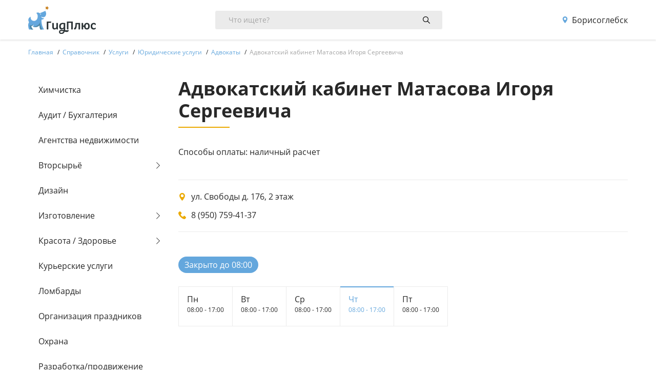

--- FILE ---
content_type: text/css
request_url: https://guideplus.ru/css/app.css?id=6289f1f6776843411433
body_size: 50817
content:
.slbOverlay,.slbWrap,.slbWrapOuter{position:fixed;top:0;right:0;bottom:0;left:0}.slbOverlay{overflow:hidden;z-index:2000;background-color:#000;opacity:.7;animation:slbOverlay .5s}.slbWrapOuter{overflow-x:hidden;overflow-y:auto;z-index:2010}.slbWrap{position:absolute;text-align:center}.slbWrap:before{content:"";height:100%}.slbContentOuter,.slbWrap:before{display:inline-block;vertical-align:middle}.slbContentOuter{position:relative;margin:0 auto;padding:0 1em;box-sizing:border-box;z-index:2020;text-align:left;max-width:100%}.slbContentEl .slbContentOuter{padding:5em 1em}.slbContent{position:relative}.slbContentEl .slbContent{animation:slbEnter .3s;background-color:#fff;box-shadow:0 .2em 1em rgba(0,0,0,.4)}.slbImageWrap{animation:slbEnter .3s;position:relative}.slbImageWrap:after{content:"";position:absolute;left:0;right:0;top:5em;bottom:5em;display:block;z-index:-1;box-shadow:0 .2em 1em rgba(0,0,0,.6);background-color:#fff}.slbDirectionNext .slbImageWrap{animation:slbEnterNext .4s}.slbDirectionPrev .slbImageWrap{animation:slbEnterPrev .4s}.slbImage{width:auto;max-width:100%;height:auto;display:block;line-height:0;box-sizing:border-box;padding:5em 0;margin:0 auto}.slbCaption{display:inline-block;max-width:100%;overflow:hidden;text-overflow:ellipsis;white-space:nowrap;word-wrap:normal;font-size:1.4em;position:absolute;left:0;right:0;bottom:0;padding:.71429em 0;color:#fff;color:hsla(0,0%,100%,.7);text-align:center}.slbArrow,.slbCloseBtn{margin:0;padding:0;border:0;cursor:pointer;background:none}.slbArrow::-moz-focus-inner,.slbCloseBtn::-moz-focus-inner{padding:0;border:0}.slbArrow:hover,.slbCloseBtn:hover{opacity:.5}.slbArrow:active,.slbCloseBtn:active{opacity:.8}.slbCloseBtn{animation:slbEnter .3s;font-size:3em;width:1.66667em;height:1.66667em;line-height:1.66667em;position:absolute;right:-.33333em;top:0;color:#fff;color:hsla(0,0%,100%,.7);text-align:center}.slbLoading .slbCloseBtn{display:none}.slbLoadingText{font-size:1.4em;color:#fff;color:hsla(0,0%,100%,.9)}.slbArrows{position:fixed;top:50%;left:0;right:0}.slbLoading .slbArrows{display:none}.slbArrow{position:absolute;top:50%;margin-top:-5em;width:5em;height:10em;opacity:.7;text-indent:-999em;overflow:hidden}.slbArrow:before{content:"";position:absolute;top:50%;left:50%;margin:-.8em 0 0 -.8em;border:.8em solid transparent}.slbArrow.next{right:0}.slbArrow.next:before{border-left-color:#fff}.slbArrow.prev{left:0}.slbArrow.prev:before{border-right-color:#fff}.slbIframeCont{width:80em;height:0;overflow:hidden;padding-top:56.25%;margin:5em 0}.slbIframe{position:absolute;top:0;left:0;width:100%;height:100%;box-shadow:0 .2em 1em rgba(0,0,0,.6);background:#000}@keyframes slbOverlay{0%{opacity:0}to{opacity:.7}}@keyframes slbEnter{0%{opacity:0;transform:translate3d(0,-1em,0)}to{opacity:1;transform:translateZ(0)}}@keyframes slbEnterNext{0%{opacity:0;transform:translate3d(4em,0,0)}to{opacity:1;transform:translateZ(0)}}@keyframes slbEnterPrev{0%{opacity:0;transform:translate3d(-4em,0,0)}to{opacity:1;transform:translateZ(0)}}/*!
 * Bootstrap v4.6.2 (https://getbootstrap.com/)
 * Copyright 2011-2022 The Bootstrap Authors
 * Copyright 2011-2022 Twitter, Inc.
 * Licensed under MIT (https://github.com/twbs/bootstrap/blob/main/LICENSE)
 */

/*!
 * Bootstrap v4.6.2 (https://getbootstrap.com/)
 * Copyright 2011-2022 The Bootstrap Authors
 * Copyright 2011-2022 Twitter, Inc.
 * Licensed under MIT (https://github.com/twbs/bootstrap/blob/main/LICENSE)
 */:root{--blue:#007bff;--indigo:#6610f2;--purple:#6f42c1;--pink:#e83e8c;--red:#dc3545;--orange:#fd7e14;--yellow:#ffc107;--green:#28a745;--teal:#20c997;--cyan:#17a2b8;--white:#fff;--gray:#6c757d;--gray-dark:#343a40;--primary:#007bff;--secondary:#6c757d;--success:#28a745;--info:#17a2b8;--warning:#ffc107;--danger:#dc3545;--light:#f8f9fa;--dark:#343a40;--breakpoint-xs:0;--breakpoint-sm:576px;--breakpoint-md:768px;--breakpoint-lg:992px;--breakpoint-xl:1200px;--font-family-sans-serif:-apple-system,BlinkMacSystemFont,"Segoe UI",Roboto,"Helvetica Neue",Arial,"Noto Sans","Liberation Sans",sans-serif,"Apple Color Emoji","Segoe UI Emoji","Segoe UI Symbol","Noto Color Emoji";--font-family-monospace:SFMono-Regular,Menlo,Monaco,Consolas,"Liberation Mono","Courier New",monospace}*,:after,:before{box-sizing:border-box}html{font-family:sans-serif;line-height:1.15;-webkit-text-size-adjust:100%;-webkit-tap-highlight-color:rgba(0,0,0,0)}article,aside,figcaption,figure,footer,header,hgroup,main,nav,section{display:block}body{font-family:-apple-system,BlinkMacSystemFont,Segoe UI,Roboto,Helvetica Neue,Arial,Noto Sans,Liberation Sans,sans-serif,Apple Color Emoji,Segoe UI Emoji,Segoe UI Symbol,Noto Color Emoji;font-size:1rem;line-height:1.5;color:#212529;text-align:left;background-color:#fff}[tabindex="-1"]:focus:not(:focus-visible){outline:0!important}hr{box-sizing:content-box;height:0;overflow:visible}h1,h2,h3,h4,h5,h6{margin-top:0;margin-bottom:.5rem}p{margin-top:0;margin-bottom:1rem}abbr[data-original-title],abbr[title]{text-decoration:underline;-webkit-text-decoration:underline dotted;text-decoration:underline dotted;cursor:help;border-bottom:0;-webkit-text-decoration-skip-ink:none;text-decoration-skip-ink:none}address{font-style:normal;line-height:inherit}address,dl,ol,ul{margin-bottom:1rem}dl,ol,ul{margin-top:0}ol ol,ol ul,ul ol,ul ul{margin-bottom:0}dt{font-weight:700}dd{margin-bottom:.5rem;margin-left:0}blockquote{margin:0 0 1rem}b,strong{font-weight:bolder}small{font-size:80%}sub,sup{position:relative;font-size:75%;line-height:0;vertical-align:baseline}sub{bottom:-.25em}sup{top:-.5em}a{color:#007bff;background-color:transparent}a:hover{color:rgb(0,86.1,178.5);text-decoration:underline}a:not([href]):not([class]),a:not([href]):not([class]):hover{color:inherit;text-decoration:none}code,kbd,pre,samp{font-family:SFMono-Regular,Menlo,Monaco,Consolas,Liberation Mono,Courier New,monospace;font-size:1em}pre{margin-top:0;margin-bottom:1rem;overflow:auto;-ms-overflow-style:scrollbar}figure{margin:0 0 1rem}img{border-style:none}img,svg{vertical-align:middle}svg{overflow:hidden}table{border-collapse:collapse}caption{padding-top:.75rem;padding-bottom:.75rem;color:#6c757d;text-align:left;caption-side:bottom}th{text-align:inherit;text-align:-webkit-match-parent}label{display:inline-block;margin-bottom:.5rem}button{border-radius:0}button:focus:not(:focus-visible){outline:0}button,input,optgroup,select,textarea{margin:0;font-family:inherit;font-size:inherit;line-height:inherit}button,input{overflow:visible}button,select{text-transform:none}[role=button]{cursor:pointer}select{word-wrap:normal}[type=button],[type=reset],[type=submit],button{-webkit-appearance:button}[type=button]:not(:disabled),[type=reset]:not(:disabled),[type=submit]:not(:disabled),button:not(:disabled){cursor:pointer}[type=button]::-moz-focus-inner,[type=reset]::-moz-focus-inner,[type=submit]::-moz-focus-inner,button::-moz-focus-inner{padding:0;border-style:none}input[type=checkbox],input[type=radio]{box-sizing:border-box;padding:0}textarea{overflow:auto;resize:vertical}fieldset{min-width:0;padding:0;margin:0;border:0}legend{display:block;width:100%;max-width:100%;padding:0;margin-bottom:.5rem;font-size:1.5rem;line-height:inherit;color:inherit;white-space:normal}progress{vertical-align:baseline}[type=number]::-webkit-inner-spin-button,[type=number]::-webkit-outer-spin-button{height:auto}[type=search]{outline-offset:-2px;-webkit-appearance:none}[type=search]::-webkit-search-decoration{-webkit-appearance:none}::-webkit-file-upload-button{font:inherit;-webkit-appearance:button}output{display:inline-block}summary{display:list-item;cursor:pointer}template{display:none}[hidden]{display:none!important}.h1,.h2,.h3,.h4,.h5,.h6,h1,h2,h3,h4,h5,h6{margin-bottom:.5rem;font-weight:500;line-height:1.2}.h1,h1{font-size:2.5rem}.h2,h2{font-size:2rem}.h3,h3{font-size:1.75rem}.h4,h4{font-size:1.5rem}.h5,h5{font-size:1.25rem}.h6,h6{font-size:1rem}.lead{font-size:1.25rem;font-weight:300}.display-1{font-size:6rem}.display-1,.display-2{font-weight:300;line-height:1.2}.display-2{font-size:5.5rem}.display-3{font-size:4.5rem}.display-3,.display-4{font-weight:300;line-height:1.2}.display-4{font-size:3.5rem}hr{margin-top:1rem;margin-bottom:1rem;border:0;border-top:1px solid rgba(0,0,0,.1)}.small,small{font-size:.875em;font-weight:400}.mark,mark{padding:.2em;background-color:#fcf8e3}.list-inline,.list-unstyled{padding-left:0;list-style:none}.list-inline-item{display:inline-block}.list-inline-item:not(:last-child){margin-right:.5rem}.initialism{font-size:90%;text-transform:uppercase}.blockquote{margin-bottom:1rem;font-size:1.25rem}.blockquote-footer{display:block;font-size:.875em;color:#6c757d}.blockquote-footer:before{content:"— "}.img-fluid,.img-thumbnail{max-width:100%;height:auto}.img-thumbnail{padding:.25rem;background-color:#fff;border:1px solid #dee2e6;border-radius:.25rem}.figure{display:inline-block}.figure-img{margin-bottom:.5rem;line-height:1}.figure-caption{font-size:90%;color:#6c757d}code{font-size:87.5%;color:#e83e8c;word-wrap:break-word}a>code{color:inherit}kbd{padding:.2rem .4rem;font-size:87.5%;color:#fff;background-color:#212529;border-radius:.2rem}kbd kbd{padding:0;font-size:100%;font-weight:700}pre{display:block;font-size:87.5%;color:#212529}pre code{font-size:inherit;color:inherit;word-break:normal}.pre-scrollable{max-height:340px;overflow-y:scroll}.container,.container-fluid,.container-lg,.container-md,.container-sm,.container-xl{width:100%;padding-right:15px;padding-left:15px;margin-right:auto;margin-left:auto}@media (min-width:576px){.container,.container-sm{max-width:540px}}@media (min-width:768px){.container,.container-md,.container-sm{max-width:720px}}@media (min-width:992px){.container,.container-lg,.container-md,.container-sm{max-width:960px}}@media (min-width:1200px){.container,.container-lg,.container-md,.container-sm,.container-xl{max-width:1140px}}.row{display:flex;flex-wrap:wrap;margin-right:-15px;margin-left:-15px}.no-gutters{margin-right:0;margin-left:0}.no-gutters>.col,.no-gutters>[class*=col-]{padding-right:0;padding-left:0}.col,.col-1,.col-2,.col-3,.col-4,.col-5,.col-6,.col-7,.col-8,.col-9,.col-10,.col-11,.col-12,.col-auto,.col-lg,.col-lg-1,.col-lg-2,.col-lg-3,.col-lg-4,.col-lg-5,.col-lg-6,.col-lg-7,.col-lg-8,.col-lg-9,.col-lg-10,.col-lg-11,.col-lg-12,.col-lg-auto,.col-md,.col-md-1,.col-md-2,.col-md-3,.col-md-4,.col-md-5,.col-md-6,.col-md-7,.col-md-8,.col-md-9,.col-md-10,.col-md-11,.col-md-12,.col-md-auto,.col-sm,.col-sm-1,.col-sm-2,.col-sm-3,.col-sm-4,.col-sm-5,.col-sm-6,.col-sm-7,.col-sm-8,.col-sm-9,.col-sm-10,.col-sm-11,.col-sm-12,.col-sm-auto,.col-xl,.col-xl-1,.col-xl-2,.col-xl-3,.col-xl-4,.col-xl-5,.col-xl-6,.col-xl-7,.col-xl-8,.col-xl-9,.col-xl-10,.col-xl-11,.col-xl-12,.col-xl-auto{position:relative;width:100%;padding-right:15px;padding-left:15px}.col{flex-basis:0;flex-grow:1;max-width:100%}.row-cols-1>*{flex:0 0 100%;max-width:100%}.row-cols-2>*{flex:0 0 50%;max-width:50%}.row-cols-3>*{flex:0 0 33.3333333333%;max-width:33.3333333333%}.row-cols-4>*{flex:0 0 25%;max-width:25%}.row-cols-5>*{flex:0 0 20%;max-width:20%}.row-cols-6>*{flex:0 0 16.6666666667%;max-width:16.6666666667%}.col-auto{flex:0 0 auto;width:auto;max-width:100%}.col-1{flex:0 0 8.33333333%;max-width:8.33333333%}.col-2{flex:0 0 16.66666667%;max-width:16.66666667%}.col-3{flex:0 0 25%;max-width:25%}.col-4{flex:0 0 33.33333333%;max-width:33.33333333%}.col-5{flex:0 0 41.66666667%;max-width:41.66666667%}.col-6{flex:0 0 50%;max-width:50%}.col-7{flex:0 0 58.33333333%;max-width:58.33333333%}.col-8{flex:0 0 66.66666667%;max-width:66.66666667%}.col-9{flex:0 0 75%;max-width:75%}.col-10{flex:0 0 83.33333333%;max-width:83.33333333%}.col-11{flex:0 0 91.66666667%;max-width:91.66666667%}.col-12{flex:0 0 100%;max-width:100%}.order-first{order:-1}.order-last{order:13}.order-0{order:0}.order-1{order:1}.order-2{order:2}.order-3{order:3}.order-4{order:4}.order-5{order:5}.order-6{order:6}.order-7{order:7}.order-8{order:8}.order-9{order:9}.order-10{order:10}.order-11{order:11}.order-12{order:12}.offset-1{margin-left:8.33333333%}.offset-2{margin-left:16.66666667%}.offset-3{margin-left:25%}.offset-4{margin-left:33.33333333%}.offset-5{margin-left:41.66666667%}.offset-6{margin-left:50%}.offset-7{margin-left:58.33333333%}.offset-8{margin-left:66.66666667%}.offset-9{margin-left:75%}.offset-10{margin-left:83.33333333%}.offset-11{margin-left:91.66666667%}@media (min-width:576px){.col-sm{flex-basis:0;flex-grow:1;max-width:100%}.row-cols-sm-1>*{flex:0 0 100%;max-width:100%}.row-cols-sm-2>*{flex:0 0 50%;max-width:50%}.row-cols-sm-3>*{flex:0 0 33.3333333333%;max-width:33.3333333333%}.row-cols-sm-4>*{flex:0 0 25%;max-width:25%}.row-cols-sm-5>*{flex:0 0 20%;max-width:20%}.row-cols-sm-6>*{flex:0 0 16.6666666667%;max-width:16.6666666667%}.col-sm-auto{flex:0 0 auto;width:auto;max-width:100%}.col-sm-1{flex:0 0 8.33333333%;max-width:8.33333333%}.col-sm-2{flex:0 0 16.66666667%;max-width:16.66666667%}.col-sm-3{flex:0 0 25%;max-width:25%}.col-sm-4{flex:0 0 33.33333333%;max-width:33.33333333%}.col-sm-5{flex:0 0 41.66666667%;max-width:41.66666667%}.col-sm-6{flex:0 0 50%;max-width:50%}.col-sm-7{flex:0 0 58.33333333%;max-width:58.33333333%}.col-sm-8{flex:0 0 66.66666667%;max-width:66.66666667%}.col-sm-9{flex:0 0 75%;max-width:75%}.col-sm-10{flex:0 0 83.33333333%;max-width:83.33333333%}.col-sm-11{flex:0 0 91.66666667%;max-width:91.66666667%}.col-sm-12{flex:0 0 100%;max-width:100%}.order-sm-first{order:-1}.order-sm-last{order:13}.order-sm-0{order:0}.order-sm-1{order:1}.order-sm-2{order:2}.order-sm-3{order:3}.order-sm-4{order:4}.order-sm-5{order:5}.order-sm-6{order:6}.order-sm-7{order:7}.order-sm-8{order:8}.order-sm-9{order:9}.order-sm-10{order:10}.order-sm-11{order:11}.order-sm-12{order:12}.offset-sm-0{margin-left:0}.offset-sm-1{margin-left:8.33333333%}.offset-sm-2{margin-left:16.66666667%}.offset-sm-3{margin-left:25%}.offset-sm-4{margin-left:33.33333333%}.offset-sm-5{margin-left:41.66666667%}.offset-sm-6{margin-left:50%}.offset-sm-7{margin-left:58.33333333%}.offset-sm-8{margin-left:66.66666667%}.offset-sm-9{margin-left:75%}.offset-sm-10{margin-left:83.33333333%}.offset-sm-11{margin-left:91.66666667%}}@media (min-width:768px){.col-md{flex-basis:0;flex-grow:1;max-width:100%}.row-cols-md-1>*{flex:0 0 100%;max-width:100%}.row-cols-md-2>*{flex:0 0 50%;max-width:50%}.row-cols-md-3>*{flex:0 0 33.3333333333%;max-width:33.3333333333%}.row-cols-md-4>*{flex:0 0 25%;max-width:25%}.row-cols-md-5>*{flex:0 0 20%;max-width:20%}.row-cols-md-6>*{flex:0 0 16.6666666667%;max-width:16.6666666667%}.col-md-auto{flex:0 0 auto;width:auto;max-width:100%}.col-md-1{flex:0 0 8.33333333%;max-width:8.33333333%}.col-md-2{flex:0 0 16.66666667%;max-width:16.66666667%}.col-md-3{flex:0 0 25%;max-width:25%}.col-md-4{flex:0 0 33.33333333%;max-width:33.33333333%}.col-md-5{flex:0 0 41.66666667%;max-width:41.66666667%}.col-md-6{flex:0 0 50%;max-width:50%}.col-md-7{flex:0 0 58.33333333%;max-width:58.33333333%}.col-md-8{flex:0 0 66.66666667%;max-width:66.66666667%}.col-md-9{flex:0 0 75%;max-width:75%}.col-md-10{flex:0 0 83.33333333%;max-width:83.33333333%}.col-md-11{flex:0 0 91.66666667%;max-width:91.66666667%}.col-md-12{flex:0 0 100%;max-width:100%}.order-md-first{order:-1}.order-md-last{order:13}.order-md-0{order:0}.order-md-1{order:1}.order-md-2{order:2}.order-md-3{order:3}.order-md-4{order:4}.order-md-5{order:5}.order-md-6{order:6}.order-md-7{order:7}.order-md-8{order:8}.order-md-9{order:9}.order-md-10{order:10}.order-md-11{order:11}.order-md-12{order:12}.offset-md-0{margin-left:0}.offset-md-1{margin-left:8.33333333%}.offset-md-2{margin-left:16.66666667%}.offset-md-3{margin-left:25%}.offset-md-4{margin-left:33.33333333%}.offset-md-5{margin-left:41.66666667%}.offset-md-6{margin-left:50%}.offset-md-7{margin-left:58.33333333%}.offset-md-8{margin-left:66.66666667%}.offset-md-9{margin-left:75%}.offset-md-10{margin-left:83.33333333%}.offset-md-11{margin-left:91.66666667%}}@media (min-width:992px){.col-lg{flex-basis:0;flex-grow:1;max-width:100%}.row-cols-lg-1>*{flex:0 0 100%;max-width:100%}.row-cols-lg-2>*{flex:0 0 50%;max-width:50%}.row-cols-lg-3>*{flex:0 0 33.3333333333%;max-width:33.3333333333%}.row-cols-lg-4>*{flex:0 0 25%;max-width:25%}.row-cols-lg-5>*{flex:0 0 20%;max-width:20%}.row-cols-lg-6>*{flex:0 0 16.6666666667%;max-width:16.6666666667%}.col-lg-auto{flex:0 0 auto;width:auto;max-width:100%}.col-lg-1{flex:0 0 8.33333333%;max-width:8.33333333%}.col-lg-2{flex:0 0 16.66666667%;max-width:16.66666667%}.col-lg-3{flex:0 0 25%;max-width:25%}.col-lg-4{flex:0 0 33.33333333%;max-width:33.33333333%}.col-lg-5{flex:0 0 41.66666667%;max-width:41.66666667%}.col-lg-6{flex:0 0 50%;max-width:50%}.col-lg-7{flex:0 0 58.33333333%;max-width:58.33333333%}.col-lg-8{flex:0 0 66.66666667%;max-width:66.66666667%}.col-lg-9{flex:0 0 75%;max-width:75%}.col-lg-10{flex:0 0 83.33333333%;max-width:83.33333333%}.col-lg-11{flex:0 0 91.66666667%;max-width:91.66666667%}.col-lg-12{flex:0 0 100%;max-width:100%}.order-lg-first{order:-1}.order-lg-last{order:13}.order-lg-0{order:0}.order-lg-1{order:1}.order-lg-2{order:2}.order-lg-3{order:3}.order-lg-4{order:4}.order-lg-5{order:5}.order-lg-6{order:6}.order-lg-7{order:7}.order-lg-8{order:8}.order-lg-9{order:9}.order-lg-10{order:10}.order-lg-11{order:11}.order-lg-12{order:12}.offset-lg-0{margin-left:0}.offset-lg-1{margin-left:8.33333333%}.offset-lg-2{margin-left:16.66666667%}.offset-lg-3{margin-left:25%}.offset-lg-4{margin-left:33.33333333%}.offset-lg-5{margin-left:41.66666667%}.offset-lg-6{margin-left:50%}.offset-lg-7{margin-left:58.33333333%}.offset-lg-8{margin-left:66.66666667%}.offset-lg-9{margin-left:75%}.offset-lg-10{margin-left:83.33333333%}.offset-lg-11{margin-left:91.66666667%}}@media (min-width:1200px){.col-xl{flex-basis:0;flex-grow:1;max-width:100%}.row-cols-xl-1>*{flex:0 0 100%;max-width:100%}.row-cols-xl-2>*{flex:0 0 50%;max-width:50%}.row-cols-xl-3>*{flex:0 0 33.3333333333%;max-width:33.3333333333%}.row-cols-xl-4>*{flex:0 0 25%;max-width:25%}.row-cols-xl-5>*{flex:0 0 20%;max-width:20%}.row-cols-xl-6>*{flex:0 0 16.6666666667%;max-width:16.6666666667%}.col-xl-auto{flex:0 0 auto;width:auto;max-width:100%}.col-xl-1{flex:0 0 8.33333333%;max-width:8.33333333%}.col-xl-2{flex:0 0 16.66666667%;max-width:16.66666667%}.col-xl-3{flex:0 0 25%;max-width:25%}.col-xl-4{flex:0 0 33.33333333%;max-width:33.33333333%}.col-xl-5{flex:0 0 41.66666667%;max-width:41.66666667%}.col-xl-6{flex:0 0 50%;max-width:50%}.col-xl-7{flex:0 0 58.33333333%;max-width:58.33333333%}.col-xl-8{flex:0 0 66.66666667%;max-width:66.66666667%}.col-xl-9{flex:0 0 75%;max-width:75%}.col-xl-10{flex:0 0 83.33333333%;max-width:83.33333333%}.col-xl-11{flex:0 0 91.66666667%;max-width:91.66666667%}.col-xl-12{flex:0 0 100%;max-width:100%}.order-xl-first{order:-1}.order-xl-last{order:13}.order-xl-0{order:0}.order-xl-1{order:1}.order-xl-2{order:2}.order-xl-3{order:3}.order-xl-4{order:4}.order-xl-5{order:5}.order-xl-6{order:6}.order-xl-7{order:7}.order-xl-8{order:8}.order-xl-9{order:9}.order-xl-10{order:10}.order-xl-11{order:11}.order-xl-12{order:12}.offset-xl-0{margin-left:0}.offset-xl-1{margin-left:8.33333333%}.offset-xl-2{margin-left:16.66666667%}.offset-xl-3{margin-left:25%}.offset-xl-4{margin-left:33.33333333%}.offset-xl-5{margin-left:41.66666667%}.offset-xl-6{margin-left:50%}.offset-xl-7{margin-left:58.33333333%}.offset-xl-8{margin-left:66.66666667%}.offset-xl-9{margin-left:75%}.offset-xl-10{margin-left:83.33333333%}.offset-xl-11{margin-left:91.66666667%}}.table{width:100%;margin-bottom:1rem;color:#212529}.table td,.table th{padding:.75rem;vertical-align:top;border-top:1px solid #dee2e6}.table thead th{vertical-align:bottom;border-bottom:2px solid #dee2e6}.table tbody+tbody{border-top:2px solid #dee2e6}.table-sm td,.table-sm th{padding:.3rem}.table-bordered,.table-bordered td,.table-bordered th{border:1px solid #dee2e6}.table-bordered thead td,.table-bordered thead th{border-bottom-width:2px}.table-borderless tbody+tbody,.table-borderless td,.table-borderless th,.table-borderless thead th{border:0}.table-striped tbody tr:nth-of-type(odd){background-color:rgba(0,0,0,.05)}.table-hover tbody tr:hover{color:#212529;background-color:rgba(0,0,0,.075)}.table-primary,.table-primary>td,.table-primary>th{background-color:rgb(183.6,218.04,255)}.table-primary tbody+tbody,.table-primary td,.table-primary th,.table-primary thead th{border-color:rgb(122.4,186.36,255)}.table-hover .table-primary:hover,.table-hover .table-primary:hover>td,.table-hover .table-primary:hover>th{background-color:rgb(158.1,204.84,255)}.table-secondary,.table-secondary>td,.table-secondary>th{background-color:rgb(213.84,216.36,218.6)}.table-secondary tbody+tbody,.table-secondary td,.table-secondary th,.table-secondary thead th{border-color:rgb(178.56,183.24,187.4)}.table-hover .table-secondary:hover,.table-hover .table-secondary:hover>td,.table-hover .table-secondary:hover>th{background-color:#c8cccf}.table-success,.table-success>td,.table-success>th{background-color:rgb(194.8,230.36,202.92)}.table-success tbody+tbody,.table-success td,.table-success th,.table-success thead th{border-color:rgb(143.2,209.24,158.28)}.table-hover .table-success:hover,.table-hover .table-success:hover>td,.table-hover .table-success:hover>th{background-color:rgb(176.7059405941,222.9540594059,187.2665346535)}.table-info,.table-info>td,.table-info>th{background-color:rgb(190.04,228.96,235.12)}.table-info tbody+tbody,.table-info td,.table-info th,.table-info thead th{border-color:rgb(134.36,206.64,218.08)}.table-hover .table-info:hover,.table-hover .table-info:hover>td,.table-hover .table-info:hover>th{background-color:#abdde5}.table-warning,.table-warning>td,.table-warning>th{background-color:rgb(255,237.64,185.56)}.table-warning tbody+tbody,.table-warning td,.table-warning th,.table-warning thead th{border-color:rgb(255,222.76,126.04)}.table-hover .table-warning:hover,.table-hover .table-warning:hover>td,.table-hover .table-warning:hover>th{background-color:rgb(255,231.265,160.06)}.table-danger,.table-danger>td,.table-danger>th{background-color:rgb(245.2,198.44,202.92)}.table-danger tbody+tbody,.table-danger td,.table-danger th,.table-danger thead th{border-color:rgb(236.8,149.96,158.28)}.table-hover .table-danger:hover,.table-hover .table-danger:hover>td,.table-hover .table-danger:hover>th{background-color:#f1b1b7}.table-light,.table-light>td,.table-light>th{background-color:rgb(253.04,253.32,253.6)}.table-light tbody+tbody,.table-light td,.table-light th,.table-light thead th{border-color:rgb(251.36,251.88,252.4)}.table-hover .table-light:hover,.table-hover .table-light:hover>td,.table-hover .table-light:hover>th{background-color:rgb(238.165,240.57,242.975)}.table-dark,.table-dark>td,.table-dark>th{background-color:rgb(198.16,199.84,201.52)}.table-dark tbody+tbody,.table-dark td,.table-dark th,.table-dark thead th{border-color:rgb(149.44,152.56,155.68)}.table-hover .table-dark:hover,.table-hover .table-dark:hover>td,.table-hover .table-dark:hover>th{background-color:#b9bbbd}.table-active,.table-active>td,.table-active>th,.table-hover .table-active:hover,.table-hover .table-active:hover>td,.table-hover .table-active:hover>th{background-color:rgba(0,0,0,.075)}.table .thead-dark th{color:#fff;background-color:#343a40;border-color:#454d55}.table .thead-light th{color:#495057;background-color:#e9ecef;border-color:#dee2e6}.table-dark{color:#fff;background-color:#343a40}.table-dark td,.table-dark th,.table-dark thead th{border-color:#454d55}.table-dark.table-bordered{border:0}.table-dark.table-striped tbody tr:nth-of-type(odd){background-color:hsla(0,0%,100%,.05)}.table-dark.table-hover tbody tr:hover{color:#fff;background-color:hsla(0,0%,100%,.075)}@media (max-width:575.98px){.table-responsive-sm{display:block;width:100%;overflow-x:auto;-webkit-overflow-scrolling:touch}.table-responsive-sm>.table-bordered{border:0}}@media (max-width:767.98px){.table-responsive-md{display:block;width:100%;overflow-x:auto;-webkit-overflow-scrolling:touch}.table-responsive-md>.table-bordered{border:0}}@media (max-width:991.98px){.table-responsive-lg{display:block;width:100%;overflow-x:auto;-webkit-overflow-scrolling:touch}.table-responsive-lg>.table-bordered{border:0}}@media (max-width:1199.98px){.table-responsive-xl{display:block;width:100%;overflow-x:auto;-webkit-overflow-scrolling:touch}.table-responsive-xl>.table-bordered{border:0}}.table-responsive{display:block;width:100%;overflow-x:auto;-webkit-overflow-scrolling:touch}.table-responsive>.table-bordered{border:0}.form-control{display:block;width:100%;height:calc(1.5em + .75rem + 2px);padding:.375rem .75rem;font-size:1rem;font-weight:400;line-height:1.5;color:#495057;background-color:#fff;background-clip:padding-box;border:1px solid #ced4da;border-radius:.25rem;transition:border-color .15s ease-in-out,box-shadow .15s ease-in-out}@media (prefers-reduced-motion:reduce){.form-control{transition:none}}.form-control::-ms-expand{background-color:transparent;border:0}.form-control:focus{color:#495057;background-color:#fff;border-color:rgb(127.5,189,255);outline:0;box-shadow:0 0 0 .2rem rgba(0,123,255,.25)}.form-control::-moz-placeholder{color:#6c757d;opacity:1}.form-control::placeholder{color:#6c757d;opacity:1}.form-control:disabled,.form-control[readonly]{background-color:#e9ecef;opacity:1}input[type=date].form-control,input[type=datetime-local].form-control,input[type=month].form-control,input[type=time].form-control{-webkit-appearance:none;-moz-appearance:none;appearance:none}select.form-control:-moz-focusring{color:transparent;text-shadow:0 0 0 #495057}select.form-control:focus::-ms-value{color:#495057;background-color:#fff}.form-control-file,.form-control-range{display:block;width:100%}.col-form-label{padding-top:calc(.375rem + 1px);padding-bottom:calc(.375rem + 1px);margin-bottom:0;font-size:inherit;line-height:1.5}.col-form-label-lg{padding-top:calc(.5rem + 1px);padding-bottom:calc(.5rem + 1px);font-size:1.25rem;line-height:1.5}.col-form-label-sm{padding-top:calc(.25rem + 1px);padding-bottom:calc(.25rem + 1px);font-size:.875rem;line-height:1.5}.form-control-plaintext{display:block;width:100%;padding:.375rem 0;margin-bottom:0;font-size:1rem;line-height:1.5;color:#212529;background-color:transparent;border:solid transparent;border-width:1px 0}.form-control-plaintext.form-control-lg,.form-control-plaintext.form-control-sm{padding-right:0;padding-left:0}.form-control-sm{height:calc(1.5em + .5rem + 2px);padding:.25rem .5rem;font-size:.875rem;line-height:1.5;border-radius:.2rem}.form-control-lg{height:calc(1.5em + 1rem + 2px);padding:.5rem 1rem;font-size:1.25rem;line-height:1.5;border-radius:.3rem}select.form-control[multiple],select.form-control[size],textarea.form-control{height:auto}.form-group{margin-bottom:1rem}.form-text{display:block;margin-top:.25rem}.form-row{display:flex;flex-wrap:wrap;margin-right:-5px;margin-left:-5px}.form-row>.col,.form-row>[class*=col-]{padding-right:5px;padding-left:5px}.form-check{position:relative;display:block;padding-left:1.25rem}.form-check-input{position:absolute;margin-top:.3rem;margin-left:-1.25rem}.form-check-input:disabled~.form-check-label,.form-check-input[disabled]~.form-check-label{color:#6c757d}.form-check-label{margin-bottom:0}.form-check-inline{display:inline-flex;align-items:center;padding-left:0;margin-right:.75rem}.form-check-inline .form-check-input{position:static;margin-top:0;margin-right:.3125rem;margin-left:0}.valid-feedback{display:none;width:100%;margin-top:.25rem;font-size:.875em;color:#28a745}.valid-tooltip{position:absolute;top:100%;left:0;z-index:5;display:none;max-width:100%;padding:.25rem .5rem;margin-top:.1rem;font-size:.875rem;line-height:1.5;color:#fff;background-color:rgba(40,167,69,.9);border-radius:.25rem}.form-row>.col>.valid-tooltip,.form-row>[class*=col-]>.valid-tooltip{left:5px}.is-valid~.valid-feedback,.is-valid~.valid-tooltip,.was-validated :valid~.valid-feedback,.was-validated :valid~.valid-tooltip{display:block}.form-control.is-valid,.was-validated .form-control:valid{border-color:#28a745;padding-right:calc(1.5em + .75rem)!important;background-image:url("data:image/svg+xml;charset=utf-8,%3Csvg xmlns='http://www.w3.org/2000/svg' width='8' height='8'%3E%3Cpath fill='%2328a745' d='M2.3 6.73L.6 4.53c-.4-1.04.46-1.4 1.1-.8l1.1 1.4 3.4-3.8c.6-.63 1.6-.27 1.2.7l-4 4.6c-.43.5-.8.4-1.1.1z'/%3E%3C/svg%3E");background-repeat:no-repeat;background-position:right calc(.375em + .1875rem) center;background-size:calc(.75em + .375rem) calc(.75em + .375rem)}.form-control.is-valid:focus,.was-validated .form-control:valid:focus{border-color:#28a745;box-shadow:0 0 0 .2rem rgba(40,167,69,.25)}.was-validated select.form-control:valid,select.form-control.is-valid{padding-right:3rem!important;background-position:right 1.5rem center}.was-validated textarea.form-control:valid,textarea.form-control.is-valid{padding-right:calc(1.5em + .75rem);background-position:top calc(.375em + .1875rem) right calc(.375em + .1875rem)}.custom-select.is-valid,.was-validated .custom-select:valid{border-color:#28a745;padding-right:calc(.75em + 2.3125rem)!important;background:url("data:image/svg+xml;charset=utf-8,%3Csvg xmlns='http://www.w3.org/2000/svg' width='4' height='5'%3E%3Cpath fill='%23343a40' d='M2 0L0 2h4zm0 5L0 3h4z'/%3E%3C/svg%3E") right .75rem center/8px 10px no-repeat,#fff url("data:image/svg+xml;charset=utf-8,%3Csvg xmlns='http://www.w3.org/2000/svg' width='8' height='8'%3E%3Cpath fill='%2328a745' d='M2.3 6.73L.6 4.53c-.4-1.04.46-1.4 1.1-.8l1.1 1.4 3.4-3.8c.6-.63 1.6-.27 1.2.7l-4 4.6c-.43.5-.8.4-1.1.1z'/%3E%3C/svg%3E") center right 1.75rem/calc(.75em + .375rem) calc(.75em + .375rem) no-repeat}.custom-select.is-valid:focus,.was-validated .custom-select:valid:focus{border-color:#28a745;box-shadow:0 0 0 .2rem rgba(40,167,69,.25)}.form-check-input.is-valid~.form-check-label,.was-validated .form-check-input:valid~.form-check-label{color:#28a745}.form-check-input.is-valid~.valid-feedback,.form-check-input.is-valid~.valid-tooltip,.was-validated .form-check-input:valid~.valid-feedback,.was-validated .form-check-input:valid~.valid-tooltip{display:block}.custom-control-input.is-valid~.custom-control-label,.was-validated .custom-control-input:valid~.custom-control-label{color:#28a745}.custom-control-input.is-valid~.custom-control-label:before,.was-validated .custom-control-input:valid~.custom-control-label:before{border-color:#28a745}.custom-control-input.is-valid:checked~.custom-control-label:before,.was-validated .custom-control-input:valid:checked~.custom-control-label:before{border-color:rgb(51.6956521739,206.3043478261,87);background-color:rgb(51.6956521739,206.3043478261,87)}.custom-control-input.is-valid:focus~.custom-control-label:before,.was-validated .custom-control-input:valid:focus~.custom-control-label:before{box-shadow:0 0 0 .2rem rgba(40,167,69,.25)}.custom-control-input.is-valid:focus:not(:checked)~.custom-control-label:before,.custom-file-input.is-valid~.custom-file-label,.was-validated .custom-control-input:valid:focus:not(:checked)~.custom-control-label:before,.was-validated .custom-file-input:valid~.custom-file-label{border-color:#28a745}.custom-file-input.is-valid:focus~.custom-file-label,.was-validated .custom-file-input:valid:focus~.custom-file-label{border-color:#28a745;box-shadow:0 0 0 .2rem rgba(40,167,69,.25)}.invalid-feedback{display:none;width:100%;margin-top:.25rem;font-size:.875em;color:#dc3545}.invalid-tooltip{position:absolute;top:100%;left:0;z-index:5;display:none;max-width:100%;padding:.25rem .5rem;margin-top:.1rem;font-size:.875rem;line-height:1.5;color:#fff;background-color:rgba(220,53,69,.9);border-radius:.25rem}.form-row>.col>.invalid-tooltip,.form-row>[class*=col-]>.invalid-tooltip{left:5px}.is-invalid~.invalid-feedback,.is-invalid~.invalid-tooltip,.was-validated :invalid~.invalid-feedback,.was-validated :invalid~.invalid-tooltip{display:block}.form-control.is-invalid,.was-validated .form-control:invalid{border-color:#dc3545;padding-right:calc(1.5em + .75rem)!important;background-image:url("data:image/svg+xml;charset=utf-8,%3Csvg xmlns='http://www.w3.org/2000/svg' width='12' height='12' fill='none' stroke='%23dc3545'%3E%3Ccircle cx='6' cy='6' r='4.5'/%3E%3Cpath stroke-linejoin='round' d='M5.8 3.6h.4L6 6.5z'/%3E%3Ccircle cx='6' cy='8.2' r='.6' fill='%23dc3545' stroke='none'/%3E%3C/svg%3E");background-repeat:no-repeat;background-position:right calc(.375em + .1875rem) center;background-size:calc(.75em + .375rem) calc(.75em + .375rem)}.form-control.is-invalid:focus,.was-validated .form-control:invalid:focus{border-color:#dc3545;box-shadow:0 0 0 .2rem rgba(220,53,69,.25)}.was-validated select.form-control:invalid,select.form-control.is-invalid{padding-right:3rem!important;background-position:right 1.5rem center}.was-validated textarea.form-control:invalid,textarea.form-control.is-invalid{padding-right:calc(1.5em + .75rem);background-position:top calc(.375em + .1875rem) right calc(.375em + .1875rem)}.custom-select.is-invalid,.was-validated .custom-select:invalid{border-color:#dc3545;padding-right:calc(.75em + 2.3125rem)!important;background:url("data:image/svg+xml;charset=utf-8,%3Csvg xmlns='http://www.w3.org/2000/svg' width='4' height='5'%3E%3Cpath fill='%23343a40' d='M2 0L0 2h4zm0 5L0 3h4z'/%3E%3C/svg%3E") right .75rem center/8px 10px no-repeat,#fff url("data:image/svg+xml;charset=utf-8,%3Csvg xmlns='http://www.w3.org/2000/svg' width='12' height='12' fill='none' stroke='%23dc3545'%3E%3Ccircle cx='6' cy='6' r='4.5'/%3E%3Cpath stroke-linejoin='round' d='M5.8 3.6h.4L6 6.5z'/%3E%3Ccircle cx='6' cy='8.2' r='.6' fill='%23dc3545' stroke='none'/%3E%3C/svg%3E") center right 1.75rem/calc(.75em + .375rem) calc(.75em + .375rem) no-repeat}.custom-select.is-invalid:focus,.was-validated .custom-select:invalid:focus{border-color:#dc3545;box-shadow:0 0 0 .2rem rgba(220,53,69,.25)}.form-check-input.is-invalid~.form-check-label,.was-validated .form-check-input:invalid~.form-check-label{color:#dc3545}.form-check-input.is-invalid~.invalid-feedback,.form-check-input.is-invalid~.invalid-tooltip,.was-validated .form-check-input:invalid~.invalid-feedback,.was-validated .form-check-input:invalid~.invalid-tooltip{display:block}.custom-control-input.is-invalid~.custom-control-label,.was-validated .custom-control-input:invalid~.custom-control-label{color:#dc3545}.custom-control-input.is-invalid~.custom-control-label:before,.was-validated .custom-control-input:invalid~.custom-control-label:before{border-color:#dc3545}.custom-control-input.is-invalid:checked~.custom-control-label:before,.was-validated .custom-control-input:invalid:checked~.custom-control-label:before{border-color:rgb(227.5316455696,96.4683544304,109.0253164557);background-color:rgb(227.5316455696,96.4683544304,109.0253164557)}.custom-control-input.is-invalid:focus~.custom-control-label:before,.was-validated .custom-control-input:invalid:focus~.custom-control-label:before{box-shadow:0 0 0 .2rem rgba(220,53,69,.25)}.custom-control-input.is-invalid:focus:not(:checked)~.custom-control-label:before,.custom-file-input.is-invalid~.custom-file-label,.was-validated .custom-control-input:invalid:focus:not(:checked)~.custom-control-label:before,.was-validated .custom-file-input:invalid~.custom-file-label{border-color:#dc3545}.custom-file-input.is-invalid:focus~.custom-file-label,.was-validated .custom-file-input:invalid:focus~.custom-file-label{border-color:#dc3545;box-shadow:0 0 0 .2rem rgba(220,53,69,.25)}.form-inline{display:flex;flex-flow:row wrap;align-items:center}.form-inline .form-check{width:100%}@media (min-width:576px){.form-inline label{justify-content:center}.form-inline .form-group,.form-inline label{display:flex;align-items:center;margin-bottom:0}.form-inline .form-group{flex:0 0 auto;flex-flow:row wrap}.form-inline .form-control{display:inline-block;width:auto;vertical-align:middle}.form-inline .form-control-plaintext{display:inline-block}.form-inline .custom-select,.form-inline .input-group{width:auto}.form-inline .form-check{display:flex;align-items:center;justify-content:center;width:auto;padding-left:0}.form-inline .form-check-input{position:relative;flex-shrink:0;margin-top:0;margin-right:.25rem;margin-left:0}.form-inline .custom-control{align-items:center;justify-content:center}.form-inline .custom-control-label{margin-bottom:0}}.btn{display:inline-block;font-weight:400;color:#212529;vertical-align:middle;-webkit-user-select:none;-moz-user-select:none;user-select:none;background-color:transparent;border:1px solid transparent;padding:.375rem .75rem;font-size:1rem;line-height:1.5;border-radius:.25rem;transition:color .15s ease-in-out,background-color .15s ease-in-out,border-color .15s ease-in-out,box-shadow .15s ease-in-out}@media (prefers-reduced-motion:reduce){.btn{transition:none}}.btn:hover{color:#212529;text-decoration:none}.btn.focus,.btn:focus{outline:0;box-shadow:0 0 0 .2rem rgba(0,123,255,.25)}.btn.disabled,.btn:disabled{opacity:.65}.btn:not(:disabled):not(.disabled){cursor:pointer}a.btn.disabled,fieldset:disabled a.btn{pointer-events:none}.btn-primary{color:#fff;background-color:#007bff;border-color:#007bff}.btn-primary.focus,.btn-primary:focus,.btn-primary:hover{color:#fff;background-color:rgb(0,104.55,216.75);border-color:rgb(0,98.4,204)}.btn-primary.focus,.btn-primary:focus{box-shadow:0 0 0 .2rem rgba(38.25,142.8,255,.5)}.btn-primary.disabled,.btn-primary:disabled{color:#fff;background-color:#007bff;border-color:#007bff}.btn-primary:not(:disabled):not(.disabled).active,.btn-primary:not(:disabled):not(.disabled):active,.show>.btn-primary.dropdown-toggle{color:#fff;background-color:rgb(0,98.4,204);border-color:rgb(0,92.25,191.25)}.btn-primary:not(:disabled):not(.disabled).active:focus,.btn-primary:not(:disabled):not(.disabled):active:focus,.show>.btn-primary.dropdown-toggle:focus{box-shadow:0 0 0 .2rem rgba(38.25,142.8,255,.5)}.btn-secondary{color:#fff;background-color:#6c757d;border-color:#6c757d}.btn-secondary.focus,.btn-secondary:focus,.btn-secondary:hover{color:#fff;background-color:rgb(90.2703862661,97.7929184549,104.4796137339);border-color:rgb(84.3605150215,91.3905579399,97.6394849785)}.btn-secondary.focus,.btn-secondary:focus{box-shadow:0 0 0 .2rem rgba(130.05,137.7,144.5,.5)}.btn-secondary.disabled,.btn-secondary:disabled{color:#fff;background-color:#6c757d;border-color:#6c757d}.btn-secondary:not(:disabled):not(.disabled).active,.btn-secondary:not(:disabled):not(.disabled):active,.show>.btn-secondary.dropdown-toggle{color:#fff;background-color:rgb(84.3605150215,91.3905579399,97.6394849785);border-color:rgb(78.4506437768,84.9881974249,90.7993562232)}.btn-secondary:not(:disabled):not(.disabled).active:focus,.btn-secondary:not(:disabled):not(.disabled):active:focus,.show>.btn-secondary.dropdown-toggle:focus{box-shadow:0 0 0 .2rem rgba(130.05,137.7,144.5,.5)}.btn-success{color:#fff;background-color:#28a745;border-color:#28a745}.btn-success.focus,.btn-success:focus,.btn-success:hover{color:#fff;background-color:rgb(32.6086956522,136.1413043478,56.25);border-color:rgb(30.1449275362,125.8550724638,52)}.btn-success.focus,.btn-success:focus{box-shadow:0 0 0 .2rem rgba(72.25,180.2,96.9,.5)}.btn-success.disabled,.btn-success:disabled{color:#fff;background-color:#28a745;border-color:#28a745}.btn-success:not(:disabled):not(.disabled).active,.btn-success:not(:disabled):not(.disabled):active,.show>.btn-success.dropdown-toggle{color:#fff;background-color:rgb(30.1449275362,125.8550724638,52);border-color:rgb(27.6811594203,115.5688405797,47.75)}.btn-success:not(:disabled):not(.disabled).active:focus,.btn-success:not(:disabled):not(.disabled):active:focus,.show>.btn-success.dropdown-toggle:focus{box-shadow:0 0 0 .2rem rgba(72.25,180.2,96.9,.5)}.btn-info{color:#fff;background-color:#17a2b8;border-color:#17a2b8}.btn-info.focus,.btn-info:focus,.btn-info:hover{color:#fff;background-color:rgb(18.75,132.0652173913,150);border-color:rgb(17.3333333333,122.0869565217,138.6666666667)}.btn-info.focus,.btn-info:focus{box-shadow:0 0 0 .2rem rgba(57.8,175.95,194.65,.5)}.btn-info.disabled,.btn-info:disabled{color:#fff;background-color:#17a2b8;border-color:#17a2b8}.btn-info:not(:disabled):not(.disabled).active,.btn-info:not(:disabled):not(.disabled):active,.show>.btn-info.dropdown-toggle{color:#fff;background-color:rgb(17.3333333333,122.0869565217,138.6666666667);border-color:rgb(15.9166666667,112.1086956522,127.3333333333)}.btn-info:not(:disabled):not(.disabled).active:focus,.btn-info:not(:disabled):not(.disabled):active:focus,.show>.btn-info.dropdown-toggle:focus{box-shadow:0 0 0 .2rem rgba(57.8,175.95,194.65,.5)}.btn-warning{color:#212529;background-color:#ffc107;border-color:#ffc107}.btn-warning.focus,.btn-warning:focus,.btn-warning:hover{color:#212529;background-color:rgb(223.75,167.8125,0);border-color:rgb(211,158.25,0)}.btn-warning.focus,.btn-warning:focus{box-shadow:0 0 0 .2rem rgba(221.7,169.6,12.1,.5)}.btn-warning.disabled,.btn-warning:disabled{color:#212529;background-color:#ffc107;border-color:#ffc107}.btn-warning:not(:disabled):not(.disabled).active,.btn-warning:not(:disabled):not(.disabled):active,.show>.btn-warning.dropdown-toggle{color:#212529;background-color:rgb(211,158.25,0);border-color:rgb(198.25,148.6875,0)}.btn-warning:not(:disabled):not(.disabled).active:focus,.btn-warning:not(:disabled):not(.disabled):active:focus,.show>.btn-warning.dropdown-toggle:focus{box-shadow:0 0 0 .2rem rgba(221.7,169.6,12.1,.5)}.btn-danger{color:#fff;background-color:#dc3545;border-color:#dc3545}.btn-danger.focus,.btn-danger:focus,.btn-danger:hover{color:#fff;background-color:rgb(200.082278481,34.667721519,50.5158227848);border-color:rgb(189.2151898734,32.7848101266,47.7721518987)}.btn-danger.focus,.btn-danger:focus{box-shadow:0 0 0 .2rem rgba(225.25,83.3,96.9,.5)}.btn-danger.disabled,.btn-danger:disabled{color:#fff;background-color:#dc3545;border-color:#dc3545}.btn-danger:not(:disabled):not(.disabled).active,.btn-danger:not(:disabled):not(.disabled):active,.show>.btn-danger.dropdown-toggle{color:#fff;background-color:rgb(189.2151898734,32.7848101266,47.7721518987);border-color:rgb(178.3481012658,30.9018987342,45.0284810127)}.btn-danger:not(:disabled):not(.disabled).active:focus,.btn-danger:not(:disabled):not(.disabled):active:focus,.show>.btn-danger.dropdown-toggle:focus{box-shadow:0 0 0 .2rem rgba(225.25,83.3,96.9,.5)}.btn-light{color:#212529;background-color:#f8f9fa;border-color:#f8f9fa}.btn-light.focus,.btn-light:focus,.btn-light:hover{color:#212529;background-color:rgb(225.6875,229.875,234.0625);border-color:rgb(218.25,223.5,228.75)}.btn-light.focus,.btn-light:focus{box-shadow:0 0 0 .2rem rgba(215.75,217.2,218.65,.5)}.btn-light.disabled,.btn-light:disabled{color:#212529;background-color:#f8f9fa;border-color:#f8f9fa}.btn-light:not(:disabled):not(.disabled).active,.btn-light:not(:disabled):not(.disabled):active,.show>.btn-light.dropdown-toggle{color:#212529;background-color:rgb(218.25,223.5,228.75);border-color:rgb(210.8125,217.125,223.4375)}.btn-light:not(:disabled):not(.disabled).active:focus,.btn-light:not(:disabled):not(.disabled):active:focus,.show>.btn-light.dropdown-toggle:focus{box-shadow:0 0 0 .2rem rgba(215.75,217.2,218.65,.5)}.btn-dark{color:#fff;background-color:#343a40;border-color:#343a40}.btn-dark.focus,.btn-dark:focus,.btn-dark:hover{color:#fff;background-color:#23272b;border-color:rgb(29.1379310345,32.5,35.8620689655)}.btn-dark.focus,.btn-dark:focus{box-shadow:0 0 0 .2rem rgba(82.45,87.55,92.65,.5)}.btn-dark.disabled,.btn-dark:disabled{color:#fff;background-color:#343a40;border-color:#343a40}.btn-dark:not(:disabled):not(.disabled).active,.btn-dark:not(:disabled):not(.disabled):active,.show>.btn-dark.dropdown-toggle{color:#fff;background-color:rgb(29.1379310345,32.5,35.8620689655);border-color:#171a1d}.btn-dark:not(:disabled):not(.disabled).active:focus,.btn-dark:not(:disabled):not(.disabled):active:focus,.show>.btn-dark.dropdown-toggle:focus{box-shadow:0 0 0 .2rem rgba(82.45,87.55,92.65,.5)}.btn-outline-primary{color:#007bff;border-color:#007bff}.btn-outline-primary:hover{color:#fff;background-color:#007bff;border-color:#007bff}.btn-outline-primary.focus,.btn-outline-primary:focus{box-shadow:0 0 0 .2rem rgba(0,123,255,.5)}.btn-outline-primary.disabled,.btn-outline-primary:disabled{color:#007bff;background-color:transparent}.btn-outline-primary:not(:disabled):not(.disabled).active,.btn-outline-primary:not(:disabled):not(.disabled):active,.show>.btn-outline-primary.dropdown-toggle{color:#fff;background-color:#007bff;border-color:#007bff}.btn-outline-primary:not(:disabled):not(.disabled).active:focus,.btn-outline-primary:not(:disabled):not(.disabled):active:focus,.show>.btn-outline-primary.dropdown-toggle:focus{box-shadow:0 0 0 .2rem rgba(0,123,255,.5)}.btn-outline-secondary{color:#6c757d;border-color:#6c757d}.btn-outline-secondary:hover{color:#fff;background-color:#6c757d;border-color:#6c757d}.btn-outline-secondary.focus,.btn-outline-secondary:focus{box-shadow:0 0 0 .2rem rgba(108,117,125,.5)}.btn-outline-secondary.disabled,.btn-outline-secondary:disabled{color:#6c757d;background-color:transparent}.btn-outline-secondary:not(:disabled):not(.disabled).active,.btn-outline-secondary:not(:disabled):not(.disabled):active,.show>.btn-outline-secondary.dropdown-toggle{color:#fff;background-color:#6c757d;border-color:#6c757d}.btn-outline-secondary:not(:disabled):not(.disabled).active:focus,.btn-outline-secondary:not(:disabled):not(.disabled):active:focus,.show>.btn-outline-secondary.dropdown-toggle:focus{box-shadow:0 0 0 .2rem rgba(108,117,125,.5)}.btn-outline-success{color:#28a745;border-color:#28a745}.btn-outline-success:hover{color:#fff;background-color:#28a745;border-color:#28a745}.btn-outline-success.focus,.btn-outline-success:focus{box-shadow:0 0 0 .2rem rgba(40,167,69,.5)}.btn-outline-success.disabled,.btn-outline-success:disabled{color:#28a745;background-color:transparent}.btn-outline-success:not(:disabled):not(.disabled).active,.btn-outline-success:not(:disabled):not(.disabled):active,.show>.btn-outline-success.dropdown-toggle{color:#fff;background-color:#28a745;border-color:#28a745}.btn-outline-success:not(:disabled):not(.disabled).active:focus,.btn-outline-success:not(:disabled):not(.disabled):active:focus,.show>.btn-outline-success.dropdown-toggle:focus{box-shadow:0 0 0 .2rem rgba(40,167,69,.5)}.btn-outline-info{color:#17a2b8;border-color:#17a2b8}.btn-outline-info:hover{color:#fff;background-color:#17a2b8;border-color:#17a2b8}.btn-outline-info.focus,.btn-outline-info:focus{box-shadow:0 0 0 .2rem rgba(23,162,184,.5)}.btn-outline-info.disabled,.btn-outline-info:disabled{color:#17a2b8;background-color:transparent}.btn-outline-info:not(:disabled):not(.disabled).active,.btn-outline-info:not(:disabled):not(.disabled):active,.show>.btn-outline-info.dropdown-toggle{color:#fff;background-color:#17a2b8;border-color:#17a2b8}.btn-outline-info:not(:disabled):not(.disabled).active:focus,.btn-outline-info:not(:disabled):not(.disabled):active:focus,.show>.btn-outline-info.dropdown-toggle:focus{box-shadow:0 0 0 .2rem rgba(23,162,184,.5)}.btn-outline-warning{color:#ffc107;border-color:#ffc107}.btn-outline-warning:hover{color:#212529;background-color:#ffc107;border-color:#ffc107}.btn-outline-warning.focus,.btn-outline-warning:focus{box-shadow:0 0 0 .2rem rgba(255,193,7,.5)}.btn-outline-warning.disabled,.btn-outline-warning:disabled{color:#ffc107;background-color:transparent}.btn-outline-warning:not(:disabled):not(.disabled).active,.btn-outline-warning:not(:disabled):not(.disabled):active,.show>.btn-outline-warning.dropdown-toggle{color:#212529;background-color:#ffc107;border-color:#ffc107}.btn-outline-warning:not(:disabled):not(.disabled).active:focus,.btn-outline-warning:not(:disabled):not(.disabled):active:focus,.show>.btn-outline-warning.dropdown-toggle:focus{box-shadow:0 0 0 .2rem rgba(255,193,7,.5)}.btn-outline-danger{color:#dc3545;border-color:#dc3545}.btn-outline-danger:hover{color:#fff;background-color:#dc3545;border-color:#dc3545}.btn-outline-danger.focus,.btn-outline-danger:focus{box-shadow:0 0 0 .2rem rgba(220,53,69,.5)}.btn-outline-danger.disabled,.btn-outline-danger:disabled{color:#dc3545;background-color:transparent}.btn-outline-danger:not(:disabled):not(.disabled).active,.btn-outline-danger:not(:disabled):not(.disabled):active,.show>.btn-outline-danger.dropdown-toggle{color:#fff;background-color:#dc3545;border-color:#dc3545}.btn-outline-danger:not(:disabled):not(.disabled).active:focus,.btn-outline-danger:not(:disabled):not(.disabled):active:focus,.show>.btn-outline-danger.dropdown-toggle:focus{box-shadow:0 0 0 .2rem rgba(220,53,69,.5)}.btn-outline-light{color:#f8f9fa;border-color:#f8f9fa}.btn-outline-light:hover{color:#212529;background-color:#f8f9fa;border-color:#f8f9fa}.btn-outline-light.focus,.btn-outline-light:focus{box-shadow:0 0 0 .2rem rgba(248,249,250,.5)}.btn-outline-light.disabled,.btn-outline-light:disabled{color:#f8f9fa;background-color:transparent}.btn-outline-light:not(:disabled):not(.disabled).active,.btn-outline-light:not(:disabled):not(.disabled):active,.show>.btn-outline-light.dropdown-toggle{color:#212529;background-color:#f8f9fa;border-color:#f8f9fa}.btn-outline-light:not(:disabled):not(.disabled).active:focus,.btn-outline-light:not(:disabled):not(.disabled):active:focus,.show>.btn-outline-light.dropdown-toggle:focus{box-shadow:0 0 0 .2rem rgba(248,249,250,.5)}.btn-outline-dark{color:#343a40;border-color:#343a40}.btn-outline-dark:hover{color:#fff;background-color:#343a40;border-color:#343a40}.btn-outline-dark.focus,.btn-outline-dark:focus{box-shadow:0 0 0 .2rem rgba(52,58,64,.5)}.btn-outline-dark.disabled,.btn-outline-dark:disabled{color:#343a40;background-color:transparent}.btn-outline-dark:not(:disabled):not(.disabled).active,.btn-outline-dark:not(:disabled):not(.disabled):active,.show>.btn-outline-dark.dropdown-toggle{color:#fff;background-color:#343a40;border-color:#343a40}.btn-outline-dark:not(:disabled):not(.disabled).active:focus,.btn-outline-dark:not(:disabled):not(.disabled):active:focus,.show>.btn-outline-dark.dropdown-toggle:focus{box-shadow:0 0 0 .2rem rgba(52,58,64,.5)}.btn-link{font-weight:400;color:#007bff;text-decoration:none}.btn-link:hover{color:rgb(0,86.1,178.5)}.btn-link.focus,.btn-link:focus,.btn-link:hover{text-decoration:underline}.btn-link.disabled,.btn-link:disabled{color:#6c757d;pointer-events:none}.btn-group-lg>.btn,.btn-lg{padding:.5rem 1rem;font-size:1.25rem;line-height:1.5;border-radius:.3rem}.btn-group-sm>.btn,.btn-sm{padding:.25rem .5rem;font-size:.875rem;line-height:1.5;border-radius:.2rem}.btn-block{display:block;width:100%}.btn-block+.btn-block{margin-top:.5rem}input[type=button].btn-block,input[type=reset].btn-block,input[type=submit].btn-block{width:100%}.fade{transition:opacity .15s linear}@media (prefers-reduced-motion:reduce){.fade{transition:none}}.fade:not(.show){opacity:0}.collapse:not(.show){display:none}.collapsing{position:relative;height:0;overflow:hidden;transition:height .35s ease}@media (prefers-reduced-motion:reduce){.collapsing{transition:none}}.collapsing.width{width:0;height:auto;transition:width .35s ease}@media (prefers-reduced-motion:reduce){.collapsing.width{transition:none}}.dropdown,.dropleft,.dropright,.dropup{position:relative}.dropdown-toggle{white-space:nowrap}.dropdown-toggle:after{display:inline-block;margin-left:.255em;vertical-align:.255em;content:"";border-top:.3em solid;border-right:.3em solid transparent;border-bottom:0;border-left:.3em solid transparent}.dropdown-toggle:empty:after{margin-left:0}.dropdown-menu{position:absolute;top:100%;left:0;z-index:1000;display:none;float:left;min-width:10rem;padding:.5rem 0;margin:.125rem 0 0;font-size:1rem;color:#212529;text-align:left;list-style:none;background-color:#fff;background-clip:padding-box;border:1px solid rgba(0,0,0,.15);border-radius:.25rem}.dropdown-menu-left{right:auto;left:0}.dropdown-menu-right{right:0;left:auto}@media (min-width:576px){.dropdown-menu-sm-left{right:auto;left:0}.dropdown-menu-sm-right{right:0;left:auto}}@media (min-width:768px){.dropdown-menu-md-left{right:auto;left:0}.dropdown-menu-md-right{right:0;left:auto}}@media (min-width:992px){.dropdown-menu-lg-left{right:auto;left:0}.dropdown-menu-lg-right{right:0;left:auto}}@media (min-width:1200px){.dropdown-menu-xl-left{right:auto;left:0}.dropdown-menu-xl-right{right:0;left:auto}}.dropup .dropdown-menu{top:auto;bottom:100%;margin-top:0;margin-bottom:.125rem}.dropup .dropdown-toggle:after{display:inline-block;margin-left:.255em;vertical-align:.255em;content:"";border-top:0;border-right:.3em solid transparent;border-bottom:.3em solid;border-left:.3em solid transparent}.dropup .dropdown-toggle:empty:after{margin-left:0}.dropright .dropdown-menu{top:0;right:auto;left:100%;margin-top:0;margin-left:.125rem}.dropright .dropdown-toggle:after{display:inline-block;margin-left:.255em;vertical-align:.255em;content:"";border-top:.3em solid transparent;border-right:0;border-bottom:.3em solid transparent;border-left:.3em solid}.dropright .dropdown-toggle:empty:after{margin-left:0}.dropright .dropdown-toggle:after{vertical-align:0}.dropleft .dropdown-menu{top:0;right:100%;left:auto;margin-top:0;margin-right:.125rem}.dropleft .dropdown-toggle:after{display:inline-block;margin-left:.255em;vertical-align:.255em;content:"";display:none}.dropleft .dropdown-toggle:before{display:inline-block;margin-right:.255em;vertical-align:.255em;content:"";border-top:.3em solid transparent;border-right:.3em solid;border-bottom:.3em solid transparent}.dropleft .dropdown-toggle:empty:after{margin-left:0}.dropleft .dropdown-toggle:before{vertical-align:0}.dropdown-menu[x-placement^=bottom],.dropdown-menu[x-placement^=left],.dropdown-menu[x-placement^=right],.dropdown-menu[x-placement^=top]{right:auto;bottom:auto}.dropdown-divider{height:0;margin:.5rem 0;overflow:hidden;border-top:1px solid #e9ecef}.dropdown-item{display:block;width:100%;padding:.25rem 1.5rem;clear:both;font-weight:400;color:#212529;text-align:inherit;white-space:nowrap;background-color:transparent;border:0}.dropdown-item:focus,.dropdown-item:hover{color:#16181b;text-decoration:none;background-color:#e9ecef}.dropdown-item.active,.dropdown-item:active{color:#fff;text-decoration:none;background-color:#007bff}.dropdown-item.disabled,.dropdown-item:disabled{color:#adb5bd;pointer-events:none;background-color:transparent}.dropdown-menu.show{display:block}.dropdown-header{display:block;padding:.5rem 1.5rem;margin-bottom:0;font-size:.875rem;color:#6c757d;white-space:nowrap}.dropdown-item-text{display:block;padding:.25rem 1.5rem;color:#212529}.btn-group,.btn-group-vertical{position:relative;display:inline-flex;vertical-align:middle}.btn-group-vertical>.btn,.btn-group>.btn{position:relative;flex:1 1 auto}.btn-group-vertical>.btn.active,.btn-group-vertical>.btn:active,.btn-group-vertical>.btn:focus,.btn-group-vertical>.btn:hover,.btn-group>.btn.active,.btn-group>.btn:active,.btn-group>.btn:focus,.btn-group>.btn:hover{z-index:1}.btn-toolbar{display:flex;flex-wrap:wrap;justify-content:flex-start}.btn-toolbar .input-group{width:auto}.btn-group>.btn-group:not(:first-child),.btn-group>.btn:not(:first-child){margin-left:-1px}.btn-group>.btn-group:not(:last-child)>.btn,.btn-group>.btn:not(:last-child):not(.dropdown-toggle){border-top-right-radius:0;border-bottom-right-radius:0}.btn-group>.btn-group:not(:first-child)>.btn,.btn-group>.btn:not(:first-child){border-top-left-radius:0;border-bottom-left-radius:0}.dropdown-toggle-split{padding-right:.5625rem;padding-left:.5625rem}.dropdown-toggle-split:after,.dropright .dropdown-toggle-split:after,.dropup .dropdown-toggle-split:after{margin-left:0}.dropleft .dropdown-toggle-split:before{margin-right:0}.btn-group-sm>.btn+.dropdown-toggle-split,.btn-sm+.dropdown-toggle-split{padding-right:.375rem;padding-left:.375rem}.btn-group-lg>.btn+.dropdown-toggle-split,.btn-lg+.dropdown-toggle-split{padding-right:.75rem;padding-left:.75rem}.btn-group-vertical{flex-direction:column;align-items:flex-start;justify-content:center}.btn-group-vertical>.btn,.btn-group-vertical>.btn-group{width:100%}.btn-group-vertical>.btn-group:not(:first-child),.btn-group-vertical>.btn:not(:first-child){margin-top:-1px}.btn-group-vertical>.btn-group:not(:last-child)>.btn,.btn-group-vertical>.btn:not(:last-child):not(.dropdown-toggle){border-bottom-right-radius:0;border-bottom-left-radius:0}.btn-group-vertical>.btn-group:not(:first-child)>.btn,.btn-group-vertical>.btn:not(:first-child){border-top-left-radius:0;border-top-right-radius:0}.btn-group-toggle>.btn,.btn-group-toggle>.btn-group>.btn{margin-bottom:0}.btn-group-toggle>.btn-group>.btn input[type=checkbox],.btn-group-toggle>.btn-group>.btn input[type=radio],.btn-group-toggle>.btn input[type=checkbox],.btn-group-toggle>.btn input[type=radio]{position:absolute;clip:rect(0,0,0,0);pointer-events:none}.input-group{position:relative;display:flex;flex-wrap:wrap;align-items:stretch;width:100%}.input-group>.custom-file,.input-group>.custom-select,.input-group>.form-control,.input-group>.form-control-plaintext{position:relative;flex:1 1 auto;width:1%;min-width:0;margin-bottom:0}.input-group>.custom-file+.custom-file,.input-group>.custom-file+.custom-select,.input-group>.custom-file+.form-control,.input-group>.custom-select+.custom-file,.input-group>.custom-select+.custom-select,.input-group>.custom-select+.form-control,.input-group>.form-control+.custom-file,.input-group>.form-control+.custom-select,.input-group>.form-control+.form-control,.input-group>.form-control-plaintext+.custom-file,.input-group>.form-control-plaintext+.custom-select,.input-group>.form-control-plaintext+.form-control{margin-left:-1px}.input-group>.custom-file .custom-file-input:focus~.custom-file-label,.input-group>.custom-select:focus,.input-group>.form-control:focus{z-index:3}.input-group>.custom-file .custom-file-input:focus{z-index:4}.input-group>.custom-select:not(:first-child),.input-group>.form-control:not(:first-child){border-top-left-radius:0;border-bottom-left-radius:0}.input-group>.custom-file{display:flex;align-items:center}.input-group>.custom-file:not(:last-child) .custom-file-label,.input-group>.custom-file:not(:last-child) .custom-file-label:after{border-top-right-radius:0;border-bottom-right-radius:0}.input-group>.custom-file:not(:first-child) .custom-file-label{border-top-left-radius:0;border-bottom-left-radius:0}.input-group.has-validation>.custom-file:nth-last-child(n+3) .custom-file-label,.input-group.has-validation>.custom-file:nth-last-child(n+3) .custom-file-label:after,.input-group.has-validation>.custom-select:nth-last-child(n+3),.input-group.has-validation>.form-control:nth-last-child(n+3),.input-group:not(.has-validation)>.custom-file:not(:last-child) .custom-file-label,.input-group:not(.has-validation)>.custom-file:not(:last-child) .custom-file-label:after,.input-group:not(.has-validation)>.custom-select:not(:last-child),.input-group:not(.has-validation)>.form-control:not(:last-child){border-top-right-radius:0;border-bottom-right-radius:0}.input-group-append,.input-group-prepend{display:flex}.input-group-append .btn,.input-group-prepend .btn{position:relative;z-index:2}.input-group-append .btn:focus,.input-group-prepend .btn:focus{z-index:3}.input-group-append .btn+.btn,.input-group-append .btn+.input-group-text,.input-group-append .input-group-text+.btn,.input-group-append .input-group-text+.input-group-text,.input-group-prepend .btn+.btn,.input-group-prepend .btn+.input-group-text,.input-group-prepend .input-group-text+.btn,.input-group-prepend .input-group-text+.input-group-text{margin-left:-1px}.input-group-prepend{margin-right:-1px}.input-group-append{margin-left:-1px}.input-group-text{display:flex;align-items:center;padding:.375rem .75rem;margin-bottom:0;font-size:1rem;font-weight:400;line-height:1.5;color:#495057;text-align:center;white-space:nowrap;background-color:#e9ecef;border:1px solid #ced4da;border-radius:.25rem}.input-group-text input[type=checkbox],.input-group-text input[type=radio]{margin-top:0}.input-group-lg>.custom-select,.input-group-lg>.form-control:not(textarea){height:calc(1.5em + 1rem + 2px)}.input-group-lg>.custom-select,.input-group-lg>.form-control,.input-group-lg>.input-group-append>.btn,.input-group-lg>.input-group-append>.input-group-text,.input-group-lg>.input-group-prepend>.btn,.input-group-lg>.input-group-prepend>.input-group-text{padding:.5rem 1rem;font-size:1.25rem;line-height:1.5;border-radius:.3rem}.input-group-sm>.custom-select,.input-group-sm>.form-control:not(textarea){height:calc(1.5em + .5rem + 2px)}.input-group-sm>.custom-select,.input-group-sm>.form-control,.input-group-sm>.input-group-append>.btn,.input-group-sm>.input-group-append>.input-group-text,.input-group-sm>.input-group-prepend>.btn,.input-group-sm>.input-group-prepend>.input-group-text{padding:.25rem .5rem;font-size:.875rem;line-height:1.5;border-radius:.2rem}.input-group-lg>.custom-select,.input-group-sm>.custom-select{padding-right:1.75rem}.input-group.has-validation>.input-group-append:nth-last-child(n+3)>.btn,.input-group.has-validation>.input-group-append:nth-last-child(n+3)>.input-group-text,.input-group:not(.has-validation)>.input-group-append:not(:last-child)>.btn,.input-group:not(.has-validation)>.input-group-append:not(:last-child)>.input-group-text,.input-group>.input-group-append:last-child>.btn:not(:last-child):not(.dropdown-toggle),.input-group>.input-group-append:last-child>.input-group-text:not(:last-child),.input-group>.input-group-prepend>.btn,.input-group>.input-group-prepend>.input-group-text{border-top-right-radius:0;border-bottom-right-radius:0}.input-group>.input-group-append>.btn,.input-group>.input-group-append>.input-group-text,.input-group>.input-group-prepend:first-child>.btn:not(:first-child),.input-group>.input-group-prepend:first-child>.input-group-text:not(:first-child),.input-group>.input-group-prepend:not(:first-child)>.btn,.input-group>.input-group-prepend:not(:first-child)>.input-group-text{border-top-left-radius:0;border-bottom-left-radius:0}.custom-control{position:relative;z-index:1;display:block;min-height:1.5rem;padding-left:1.5rem;print-color-adjust:exact}.custom-control-inline{display:inline-flex;margin-right:1rem}.custom-control-input{position:absolute;left:0;z-index:-1;width:1rem;height:1.25rem;opacity:0}.custom-control-input:checked~.custom-control-label:before{color:#fff;border-color:#007bff;background-color:#007bff}.custom-control-input:focus~.custom-control-label:before{box-shadow:0 0 0 .2rem rgba(0,123,255,.25)}.custom-control-input:focus:not(:checked)~.custom-control-label:before{border-color:rgb(127.5,189,255)}.custom-control-input:not(:disabled):active~.custom-control-label:before{color:#fff;background-color:rgb(178.5,215.4,255);border-color:rgb(178.5,215.4,255)}.custom-control-input:disabled~.custom-control-label,.custom-control-input[disabled]~.custom-control-label{color:#6c757d}.custom-control-input:disabled~.custom-control-label:before,.custom-control-input[disabled]~.custom-control-label:before{background-color:#e9ecef}.custom-control-label{position:relative;margin-bottom:0;vertical-align:top}.custom-control-label:before{pointer-events:none;background-color:#fff;border:1px solid #adb5bd}.custom-control-label:after,.custom-control-label:before{position:absolute;top:.25rem;left:-1.5rem;display:block;width:1rem;height:1rem;content:""}.custom-control-label:after{background:50%/50% 50% no-repeat}.custom-checkbox .custom-control-label:before{border-radius:.25rem}.custom-checkbox .custom-control-input:checked~.custom-control-label:after{background-image:url("data:image/svg+xml;charset=utf-8,%3Csvg xmlns='http://www.w3.org/2000/svg' width='8' height='8'%3E%3Cpath fill='%23fff' d='M6.564.75l-3.59 3.612-1.538-1.55L0 4.26l2.974 2.99L8 2.193z'/%3E%3C/svg%3E")}.custom-checkbox .custom-control-input:indeterminate~.custom-control-label:before{border-color:#007bff;background-color:#007bff}.custom-checkbox .custom-control-input:indeterminate~.custom-control-label:after{background-image:url("data:image/svg+xml;charset=utf-8,%3Csvg xmlns='http://www.w3.org/2000/svg' width='4' height='4'%3E%3Cpath stroke='%23fff' d='M0 2h4'/%3E%3C/svg%3E")}.custom-checkbox .custom-control-input:disabled:checked~.custom-control-label:before{background-color:rgba(0,123,255,.5)}.custom-checkbox .custom-control-input:disabled:indeterminate~.custom-control-label:before{background-color:rgba(0,123,255,.5)}.custom-radio .custom-control-label:before{border-radius:50%}.custom-radio .custom-control-input:checked~.custom-control-label:after{background-image:url("data:image/svg+xml;charset=utf-8,%3Csvg xmlns='http://www.w3.org/2000/svg' width='12' height='12' viewBox='-4 -4 8 8'%3E%3Ccircle r='3' fill='%23fff'/%3E%3C/svg%3E")}.custom-radio .custom-control-input:disabled:checked~.custom-control-label:before{background-color:rgba(0,123,255,.5)}.custom-switch{padding-left:2.25rem}.custom-switch .custom-control-label:before{left:-2.25rem;width:1.75rem;pointer-events:all;border-radius:.5rem}.custom-switch .custom-control-label:after{top:calc(.25rem + 2px);left:calc(-2.25rem + 2px);width:calc(1rem - 4px);height:calc(1rem - 4px);background-color:#adb5bd;border-radius:.5rem;transition:transform .15s ease-in-out,background-color .15s ease-in-out,border-color .15s ease-in-out,box-shadow .15s ease-in-out}@media (prefers-reduced-motion:reduce){.custom-switch .custom-control-label:after{transition:none}}.custom-switch .custom-control-input:checked~.custom-control-label:after{background-color:#fff;transform:translateX(.75rem)}.custom-switch .custom-control-input:disabled:checked~.custom-control-label:before{background-color:rgba(0,123,255,.5)}.custom-select{display:inline-block;width:100%;height:calc(1.5em + .75rem + 2px);padding:.375rem 1.75rem .375rem .75rem;font-size:1rem;font-weight:400;line-height:1.5;color:#495057;vertical-align:middle;background:#fff url("data:image/svg+xml;charset=utf-8,%3Csvg xmlns='http://www.w3.org/2000/svg' width='4' height='5'%3E%3Cpath fill='%23343a40' d='M2 0L0 2h4zm0 5L0 3h4z'/%3E%3C/svg%3E") right .75rem center/8px 10px no-repeat;border:1px solid #ced4da;border-radius:.25rem;-webkit-appearance:none;-moz-appearance:none;appearance:none}.custom-select:focus{border-color:rgb(127.5,189,255);outline:0;box-shadow:0 0 0 .2rem rgba(0,123,255,.25)}.custom-select:focus::-ms-value{color:#495057;background-color:#fff}.custom-select[multiple],.custom-select[size]:not([size="1"]){height:auto;padding-right:.75rem;background-image:none}.custom-select:disabled{color:#6c757d;background-color:#e9ecef}.custom-select::-ms-expand{display:none}.custom-select:-moz-focusring{color:transparent;text-shadow:0 0 0 #495057}.custom-select-sm{height:calc(1.5em + .5rem + 2px);padding-top:.25rem;padding-bottom:.25rem;padding-left:.5rem;font-size:.875rem}.custom-select-lg{height:calc(1.5em + 1rem + 2px);padding-top:.5rem;padding-bottom:.5rem;padding-left:1rem;font-size:1.25rem}.custom-file{display:inline-block;margin-bottom:0}.custom-file,.custom-file-input{position:relative;width:100%;height:calc(1.5em + .75rem + 2px)}.custom-file-input{z-index:2;margin:0;overflow:hidden;opacity:0}.custom-file-input:focus~.custom-file-label{border-color:rgb(127.5,189,255);box-shadow:0 0 0 .2rem rgba(0,123,255,.25)}.custom-file-input:disabled~.custom-file-label,.custom-file-input[disabled]~.custom-file-label{background-color:#e9ecef}.custom-file-input:lang(en)~.custom-file-label:after{content:"Browse"}.custom-file-input~.custom-file-label[data-browse]:after{content:attr(data-browse)}.custom-file-label{left:0;z-index:1;height:calc(1.5em + .75rem + 2px);overflow:hidden;font-weight:400;background-color:#fff;border:1px solid #ced4da;border-radius:.25rem}.custom-file-label,.custom-file-label:after{position:absolute;top:0;right:0;padding:.375rem .75rem;line-height:1.5;color:#495057}.custom-file-label:after{bottom:0;z-index:3;display:block;height:calc(1.5em + .75rem);content:"Browse";background-color:#e9ecef;border-left:inherit;border-radius:0 .25rem .25rem 0}.custom-range{width:100%;height:1.4rem;padding:0;background-color:transparent;-webkit-appearance:none;-moz-appearance:none;appearance:none}.custom-range:focus{outline:0}.custom-range:focus::-webkit-slider-thumb{box-shadow:0 0 0 1px #fff,0 0 0 .2rem rgba(0,123,255,.25)}.custom-range:focus::-moz-range-thumb{box-shadow:0 0 0 1px #fff,0 0 0 .2rem rgba(0,123,255,.25)}.custom-range:focus::-ms-thumb{box-shadow:0 0 0 1px #fff,0 0 0 .2rem rgba(0,123,255,.25)}.custom-range::-moz-focus-outer{border:0}.custom-range::-webkit-slider-thumb{width:1rem;height:1rem;margin-top:-.25rem;background-color:#007bff;border:0;border-radius:1rem;-webkit-transition:background-color .15s ease-in-out,border-color .15s ease-in-out,box-shadow .15s ease-in-out;transition:background-color .15s ease-in-out,border-color .15s ease-in-out,box-shadow .15s ease-in-out;-webkit-appearance:none;appearance:none}@media (prefers-reduced-motion:reduce){.custom-range::-webkit-slider-thumb{-webkit-transition:none;transition:none}}.custom-range::-webkit-slider-thumb:active{background-color:rgb(178.5,215.4,255)}.custom-range::-webkit-slider-runnable-track{width:100%;height:.5rem;color:transparent;cursor:pointer;background-color:#dee2e6;border-color:transparent;border-radius:1rem}.custom-range::-moz-range-thumb{width:1rem;height:1rem;background-color:#007bff;border:0;border-radius:1rem;-moz-transition:background-color .15s ease-in-out,border-color .15s ease-in-out,box-shadow .15s ease-in-out;transition:background-color .15s ease-in-out,border-color .15s ease-in-out,box-shadow .15s ease-in-out;-moz-appearance:none;appearance:none}@media (prefers-reduced-motion:reduce){.custom-range::-moz-range-thumb{-moz-transition:none;transition:none}}.custom-range::-moz-range-thumb:active{background-color:rgb(178.5,215.4,255)}.custom-range::-moz-range-track{width:100%;height:.5rem;color:transparent;cursor:pointer;background-color:#dee2e6;border-color:transparent;border-radius:1rem}.custom-range::-ms-thumb{width:1rem;height:1rem;margin-top:0;margin-right:.2rem;margin-left:.2rem;background-color:#007bff;border:0;border-radius:1rem;-ms-transition:background-color .15s ease-in-out,border-color .15s ease-in-out,box-shadow .15s ease-in-out;transition:background-color .15s ease-in-out,border-color .15s ease-in-out,box-shadow .15s ease-in-out;appearance:none}@media (prefers-reduced-motion:reduce){.custom-range::-ms-thumb{-ms-transition:none;transition:none}}.custom-range::-ms-thumb:active{background-color:rgb(178.5,215.4,255)}.custom-range::-ms-track{width:100%;height:.5rem;color:transparent;cursor:pointer;background-color:transparent;border-color:transparent;border-width:.5rem}.custom-range::-ms-fill-lower,.custom-range::-ms-fill-upper{background-color:#dee2e6;border-radius:1rem}.custom-range::-ms-fill-upper{margin-right:15px}.custom-range:disabled::-webkit-slider-thumb{background-color:#adb5bd}.custom-range:disabled::-webkit-slider-runnable-track{cursor:default}.custom-range:disabled::-moz-range-thumb{background-color:#adb5bd}.custom-range:disabled::-moz-range-track{cursor:default}.custom-range:disabled::-ms-thumb{background-color:#adb5bd}.custom-control-label:before,.custom-file-label,.custom-select{transition:background-color .15s ease-in-out,border-color .15s ease-in-out,box-shadow .15s ease-in-out}@media (prefers-reduced-motion:reduce){.custom-control-label:before,.custom-file-label,.custom-select{transition:none}}.nav{display:flex;flex-wrap:wrap;padding-left:0;margin-bottom:0;list-style:none}.nav-link{display:block;padding:.5rem 1rem}.nav-link:focus,.nav-link:hover{text-decoration:none}.nav-link.disabled{color:#6c757d;pointer-events:none;cursor:default}.nav-tabs{border-bottom:1px solid #dee2e6}.nav-tabs .nav-link{margin-bottom:-1px;background-color:transparent;border:1px solid transparent;border-top-left-radius:.25rem;border-top-right-radius:.25rem}.nav-tabs .nav-link:focus,.nav-tabs .nav-link:hover{isolation:isolate;border-color:#e9ecef #e9ecef #dee2e6}.nav-tabs .nav-link.disabled{color:#6c757d;background-color:transparent;border-color:transparent}.nav-tabs .nav-item.show .nav-link,.nav-tabs .nav-link.active{color:#495057;background-color:#fff;border-color:#dee2e6 #dee2e6 #fff}.nav-tabs .dropdown-menu{margin-top:-1px;border-top-left-radius:0;border-top-right-radius:0}.nav-pills .nav-link{background:none;border:0;border-radius:.25rem}.nav-pills .nav-link.active,.nav-pills .show>.nav-link{color:#fff;background-color:#007bff}.nav-fill .nav-item,.nav-fill>.nav-link{flex:1 1 auto;text-align:center}.nav-justified .nav-item,.nav-justified>.nav-link{flex-basis:0;flex-grow:1;text-align:center}.tab-content>.tab-pane{display:none}.tab-content>.active{display:block}.navbar{position:relative;padding:.5rem 1rem}.navbar,.navbar .container,.navbar .container-fluid,.navbar .container-lg,.navbar .container-md,.navbar .container-sm,.navbar .container-xl{display:flex;flex-wrap:wrap;align-items:center;justify-content:space-between}.navbar-brand{display:inline-block;padding-top:.3125rem;padding-bottom:.3125rem;margin-right:1rem;font-size:1.25rem;line-height:inherit;white-space:nowrap}.navbar-brand:focus,.navbar-brand:hover{text-decoration:none}.navbar-nav{display:flex;flex-direction:column;padding-left:0;margin-bottom:0;list-style:none}.navbar-nav .nav-link{padding-right:0;padding-left:0}.navbar-nav .dropdown-menu{position:static;float:none}.navbar-text{display:inline-block;padding-top:.5rem;padding-bottom:.5rem}.navbar-collapse{flex-basis:100%;flex-grow:1;align-items:center}.navbar-toggler{padding:.25rem .75rem;font-size:1.25rem;line-height:1;background-color:transparent;border:1px solid transparent;border-radius:.25rem}.navbar-toggler:focus,.navbar-toggler:hover{text-decoration:none}.navbar-toggler-icon{display:inline-block;width:1.5em;height:1.5em;vertical-align:middle;content:"";background:50%/100% 100% no-repeat}.navbar-nav-scroll{max-height:75vh;overflow-y:auto}@media (max-width:575.98px){.navbar-expand-sm>.container,.navbar-expand-sm>.container-fluid,.navbar-expand-sm>.container-lg,.navbar-expand-sm>.container-md,.navbar-expand-sm>.container-sm,.navbar-expand-sm>.container-xl{padding-right:0;padding-left:0}}@media (min-width:576px){.navbar-expand-sm{flex-flow:row nowrap;justify-content:flex-start}.navbar-expand-sm .navbar-nav{flex-direction:row}.navbar-expand-sm .navbar-nav .dropdown-menu{position:absolute}.navbar-expand-sm .navbar-nav .nav-link{padding-right:.5rem;padding-left:.5rem}.navbar-expand-sm>.container,.navbar-expand-sm>.container-fluid,.navbar-expand-sm>.container-lg,.navbar-expand-sm>.container-md,.navbar-expand-sm>.container-sm,.navbar-expand-sm>.container-xl{flex-wrap:nowrap}.navbar-expand-sm .navbar-nav-scroll{overflow:visible}.navbar-expand-sm .navbar-collapse{display:flex!important;flex-basis:auto}.navbar-expand-sm .navbar-toggler{display:none}}@media (max-width:767.98px){.navbar-expand-md>.container,.navbar-expand-md>.container-fluid,.navbar-expand-md>.container-lg,.navbar-expand-md>.container-md,.navbar-expand-md>.container-sm,.navbar-expand-md>.container-xl{padding-right:0;padding-left:0}}@media (min-width:768px){.navbar-expand-md{flex-flow:row nowrap;justify-content:flex-start}.navbar-expand-md .navbar-nav{flex-direction:row}.navbar-expand-md .navbar-nav .dropdown-menu{position:absolute}.navbar-expand-md .navbar-nav .nav-link{padding-right:.5rem;padding-left:.5rem}.navbar-expand-md>.container,.navbar-expand-md>.container-fluid,.navbar-expand-md>.container-lg,.navbar-expand-md>.container-md,.navbar-expand-md>.container-sm,.navbar-expand-md>.container-xl{flex-wrap:nowrap}.navbar-expand-md .navbar-nav-scroll{overflow:visible}.navbar-expand-md .navbar-collapse{display:flex!important;flex-basis:auto}.navbar-expand-md .navbar-toggler{display:none}}@media (max-width:991.98px){.navbar-expand-lg>.container,.navbar-expand-lg>.container-fluid,.navbar-expand-lg>.container-lg,.navbar-expand-lg>.container-md,.navbar-expand-lg>.container-sm,.navbar-expand-lg>.container-xl{padding-right:0;padding-left:0}}@media (min-width:992px){.navbar-expand-lg{flex-flow:row nowrap;justify-content:flex-start}.navbar-expand-lg .navbar-nav{flex-direction:row}.navbar-expand-lg .navbar-nav .dropdown-menu{position:absolute}.navbar-expand-lg .navbar-nav .nav-link{padding-right:.5rem;padding-left:.5rem}.navbar-expand-lg>.container,.navbar-expand-lg>.container-fluid,.navbar-expand-lg>.container-lg,.navbar-expand-lg>.container-md,.navbar-expand-lg>.container-sm,.navbar-expand-lg>.container-xl{flex-wrap:nowrap}.navbar-expand-lg .navbar-nav-scroll{overflow:visible}.navbar-expand-lg .navbar-collapse{display:flex!important;flex-basis:auto}.navbar-expand-lg .navbar-toggler{display:none}}@media (max-width:1199.98px){.navbar-expand-xl>.container,.navbar-expand-xl>.container-fluid,.navbar-expand-xl>.container-lg,.navbar-expand-xl>.container-md,.navbar-expand-xl>.container-sm,.navbar-expand-xl>.container-xl{padding-right:0;padding-left:0}}@media (min-width:1200px){.navbar-expand-xl{flex-flow:row nowrap;justify-content:flex-start}.navbar-expand-xl .navbar-nav{flex-direction:row}.navbar-expand-xl .navbar-nav .dropdown-menu{position:absolute}.navbar-expand-xl .navbar-nav .nav-link{padding-right:.5rem;padding-left:.5rem}.navbar-expand-xl>.container,.navbar-expand-xl>.container-fluid,.navbar-expand-xl>.container-lg,.navbar-expand-xl>.container-md,.navbar-expand-xl>.container-sm,.navbar-expand-xl>.container-xl{flex-wrap:nowrap}.navbar-expand-xl .navbar-nav-scroll{overflow:visible}.navbar-expand-xl .navbar-collapse{display:flex!important;flex-basis:auto}.navbar-expand-xl .navbar-toggler{display:none}}.navbar-expand{flex-flow:row nowrap;justify-content:flex-start}.navbar-expand>.container,.navbar-expand>.container-fluid,.navbar-expand>.container-lg,.navbar-expand>.container-md,.navbar-expand>.container-sm,.navbar-expand>.container-xl{padding-right:0;padding-left:0}.navbar-expand .navbar-nav{flex-direction:row}.navbar-expand .navbar-nav .dropdown-menu{position:absolute}.navbar-expand .navbar-nav .nav-link{padding-right:.5rem;padding-left:.5rem}.navbar-expand>.container,.navbar-expand>.container-fluid,.navbar-expand>.container-lg,.navbar-expand>.container-md,.navbar-expand>.container-sm,.navbar-expand>.container-xl{flex-wrap:nowrap}.navbar-expand .navbar-nav-scroll{overflow:visible}.navbar-expand .navbar-collapse{display:flex!important;flex-basis:auto}.navbar-expand .navbar-toggler{display:none}.navbar-light .navbar-brand,.navbar-light .navbar-brand:focus,.navbar-light .navbar-brand:hover{color:rgba(0,0,0,.9)}.navbar-light .navbar-nav .nav-link{color:rgba(0,0,0,.5)}.navbar-light .navbar-nav .nav-link:focus,.navbar-light .navbar-nav .nav-link:hover{color:rgba(0,0,0,.7)}.navbar-light .navbar-nav .nav-link.disabled{color:rgba(0,0,0,.3)}.navbar-light .navbar-nav .active>.nav-link,.navbar-light .navbar-nav .nav-link.active,.navbar-light .navbar-nav .nav-link.show,.navbar-light .navbar-nav .show>.nav-link{color:rgba(0,0,0,.9)}.navbar-light .navbar-toggler{color:rgba(0,0,0,.5);border-color:rgba(0,0,0,.1)}.navbar-light .navbar-toggler-icon{background-image:url("data:image/svg+xml;charset=utf-8,%3Csvg xmlns='http://www.w3.org/2000/svg' width='30' height='30'%3E%3Cpath stroke='rgba(0, 0, 0, 0.5)' stroke-linecap='round' stroke-miterlimit='10' stroke-width='2' d='M4 7h22M4 15h22M4 23h22'/%3E%3C/svg%3E")}.navbar-light .navbar-text{color:rgba(0,0,0,.5)}.navbar-light .navbar-text a,.navbar-light .navbar-text a:focus,.navbar-light .navbar-text a:hover{color:rgba(0,0,0,.9)}.navbar-dark .navbar-brand,.navbar-dark .navbar-brand:focus,.navbar-dark .navbar-brand:hover{color:#fff}.navbar-dark .navbar-nav .nav-link{color:hsla(0,0%,100%,.5)}.navbar-dark .navbar-nav .nav-link:focus,.navbar-dark .navbar-nav .nav-link:hover{color:hsla(0,0%,100%,.75)}.navbar-dark .navbar-nav .nav-link.disabled{color:hsla(0,0%,100%,.25)}.navbar-dark .navbar-nav .active>.nav-link,.navbar-dark .navbar-nav .nav-link.active,.navbar-dark .navbar-nav .nav-link.show,.navbar-dark .navbar-nav .show>.nav-link{color:#fff}.navbar-dark .navbar-toggler{color:hsla(0,0%,100%,.5);border-color:hsla(0,0%,100%,.1)}.navbar-dark .navbar-toggler-icon{background-image:url("data:image/svg+xml;charset=utf-8,%3Csvg xmlns='http://www.w3.org/2000/svg' width='30' height='30'%3E%3Cpath stroke='rgba(255, 255, 255, 0.5)' stroke-linecap='round' stroke-miterlimit='10' stroke-width='2' d='M4 7h22M4 15h22M4 23h22'/%3E%3C/svg%3E")}.navbar-dark .navbar-text{color:hsla(0,0%,100%,.5)}.navbar-dark .navbar-text a,.navbar-dark .navbar-text a:focus,.navbar-dark .navbar-text a:hover{color:#fff}.card{position:relative;display:flex;flex-direction:column;min-width:0;word-wrap:break-word;background-color:#fff;background-clip:border-box;border:1px solid rgba(0,0,0,.125);border-radius:.25rem}.card>hr{margin-right:0;margin-left:0}.card>.list-group{border-top:inherit;border-bottom:inherit}.card>.list-group:first-child{border-top-width:0;border-top-left-radius:calc(.25rem - 1px);border-top-right-radius:calc(.25rem - 1px)}.card>.list-group:last-child{border-bottom-width:0;border-bottom-right-radius:calc(.25rem - 1px);border-bottom-left-radius:calc(.25rem - 1px)}.card>.card-header+.list-group,.card>.list-group+.card-footer{border-top:0}.card-body{flex:1 1 auto;min-height:1px;padding:1.25rem}.card-title{margin-bottom:.75rem}.card-subtitle{margin-top:-.375rem}.card-subtitle,.card-text:last-child{margin-bottom:0}.card-link:hover{text-decoration:none}.card-link+.card-link{margin-left:1.25rem}.card-header{padding:.75rem 1.25rem;margin-bottom:0;background-color:rgba(0,0,0,.03);border-bottom:1px solid rgba(0,0,0,.125)}.card-header:first-child{border-radius:calc(.25rem - 1px) calc(.25rem - 1px) 0 0}.card-footer{padding:.75rem 1.25rem;background-color:rgba(0,0,0,.03);border-top:1px solid rgba(0,0,0,.125)}.card-footer:last-child{border-radius:0 0 calc(.25rem - 1px) calc(.25rem - 1px)}.card-header-tabs{margin-bottom:-.75rem;border-bottom:0}.card-header-pills,.card-header-tabs{margin-right:-.625rem;margin-left:-.625rem}.card-img-overlay{position:absolute;top:0;right:0;bottom:0;left:0;padding:1.25rem;border-radius:calc(.25rem - 1px)}.card-img,.card-img-bottom,.card-img-top{flex-shrink:0;width:100%}.card-img,.card-img-top{border-top-left-radius:calc(.25rem - 1px);border-top-right-radius:calc(.25rem - 1px)}.card-img,.card-img-bottom{border-bottom-right-radius:calc(.25rem - 1px);border-bottom-left-radius:calc(.25rem - 1px)}.card-deck .card{margin-bottom:15px}@media (min-width:576px){.card-deck{display:flex;flex-flow:row wrap;margin-right:-15px;margin-left:-15px}.card-deck .card{flex:1 0 0%;margin-right:15px;margin-bottom:0;margin-left:15px}}.card-group>.card{margin-bottom:15px}@media (min-width:576px){.card-group{display:flex;flex-flow:row wrap}.card-group>.card{flex:1 0 0%;margin-bottom:0}.card-group>.card+.card{margin-left:0;border-left:0}.card-group>.card:not(:last-child){border-top-right-radius:0;border-bottom-right-radius:0}.card-group>.card:not(:last-child) .card-header,.card-group>.card:not(:last-child) .card-img-top{border-top-right-radius:0}.card-group>.card:not(:last-child) .card-footer,.card-group>.card:not(:last-child) .card-img-bottom{border-bottom-right-radius:0}.card-group>.card:not(:first-child){border-top-left-radius:0;border-bottom-left-radius:0}.card-group>.card:not(:first-child) .card-header,.card-group>.card:not(:first-child) .card-img-top{border-top-left-radius:0}.card-group>.card:not(:first-child) .card-footer,.card-group>.card:not(:first-child) .card-img-bottom{border-bottom-left-radius:0}}.card-columns .card{margin-bottom:.75rem}@media (min-width:576px){.card-columns{-moz-column-count:3;column-count:3;-moz-column-gap:1.25rem;column-gap:1.25rem;orphans:1;widows:1}.card-columns .card{display:inline-block;width:100%}}.accordion{overflow-anchor:none}.accordion>.card{overflow:hidden}.accordion>.card:not(:last-of-type){border-bottom:0;border-bottom-right-radius:0;border-bottom-left-radius:0}.accordion>.card:not(:first-of-type){border-top-left-radius:0;border-top-right-radius:0}.accordion>.card>.card-header{border-radius:0;margin-bottom:-1px}.breadcrumb{display:flex;flex-wrap:wrap;padding:.75rem 1rem;margin-bottom:1rem;list-style:none;background-color:#e9ecef;border-radius:.25rem}.breadcrumb-item+.breadcrumb-item{padding-left:.5rem}.breadcrumb-item+.breadcrumb-item:before{float:left;padding-right:.5rem;color:#6c757d;content:"/"}.breadcrumb-item+.breadcrumb-item:hover:before{text-decoration:underline;text-decoration:none}.breadcrumb-item.active{color:#6c757d}.pagination{display:flex;padding-left:0;list-style:none;border-radius:.25rem}.page-link{position:relative;display:block;padding:.5rem .75rem;margin-left:-1px;line-height:1.25;color:#007bff;background-color:#fff;border:1px solid #dee2e6}.page-link:hover{z-index:2;color:rgb(0,86.1,178.5);text-decoration:none;background-color:#e9ecef;border-color:#dee2e6}.page-link:focus{z-index:3;outline:0;box-shadow:0 0 0 .2rem rgba(0,123,255,.25)}.page-item:first-child .page-link{margin-left:0;border-top-left-radius:.25rem;border-bottom-left-radius:.25rem}.page-item:last-child .page-link{border-top-right-radius:.25rem;border-bottom-right-radius:.25rem}.page-item.active .page-link{z-index:3;color:#fff;background-color:#007bff;border-color:#007bff}.page-item.disabled .page-link{color:#6c757d;pointer-events:none;cursor:auto;background-color:#fff;border-color:#dee2e6}.pagination-lg .page-link{padding:.75rem 1.5rem;font-size:1.25rem;line-height:1.5}.pagination-lg .page-item:first-child .page-link{border-top-left-radius:.3rem;border-bottom-left-radius:.3rem}.pagination-lg .page-item:last-child .page-link{border-top-right-radius:.3rem;border-bottom-right-radius:.3rem}.pagination-sm .page-link{padding:.25rem .5rem;font-size:.875rem;line-height:1.5}.pagination-sm .page-item:first-child .page-link{border-top-left-radius:.2rem;border-bottom-left-radius:.2rem}.pagination-sm .page-item:last-child .page-link{border-top-right-radius:.2rem;border-bottom-right-radius:.2rem}.badge{display:inline-block;padding:.25em .4em;font-size:75%;font-weight:700;line-height:1;text-align:center;white-space:nowrap;vertical-align:baseline;border-radius:.25rem;transition:color .15s ease-in-out,background-color .15s ease-in-out,border-color .15s ease-in-out,box-shadow .15s ease-in-out}@media (prefers-reduced-motion:reduce){.badge{transition:none}}a.badge:focus,a.badge:hover{text-decoration:none}.badge:empty{display:none}.btn .badge{position:relative;top:-1px}.badge-pill{padding-right:.6em;padding-left:.6em;border-radius:10rem}.badge-primary{color:#fff;background-color:#007bff}a.badge-primary:focus,a.badge-primary:hover{color:#fff;background-color:rgb(0,98.4,204)}a.badge-primary.focus,a.badge-primary:focus{outline:0;box-shadow:0 0 0 .2rem rgba(0,123,255,.5)}.badge-secondary{color:#fff;background-color:#6c757d}a.badge-secondary:focus,a.badge-secondary:hover{color:#fff;background-color:rgb(84.3605150215,91.3905579399,97.6394849785)}a.badge-secondary.focus,a.badge-secondary:focus{outline:0;box-shadow:0 0 0 .2rem rgba(108,117,125,.5)}.badge-success{color:#fff;background-color:#28a745}a.badge-success:focus,a.badge-success:hover{color:#fff;background-color:rgb(30.1449275362,125.8550724638,52)}a.badge-success.focus,a.badge-success:focus{outline:0;box-shadow:0 0 0 .2rem rgba(40,167,69,.5)}.badge-info{color:#fff;background-color:#17a2b8}a.badge-info:focus,a.badge-info:hover{color:#fff;background-color:rgb(17.3333333333,122.0869565217,138.6666666667)}a.badge-info.focus,a.badge-info:focus{outline:0;box-shadow:0 0 0 .2rem rgba(23,162,184,.5)}.badge-warning{color:#212529;background-color:#ffc107}a.badge-warning:focus,a.badge-warning:hover{color:#212529;background-color:rgb(211,158.25,0)}a.badge-warning.focus,a.badge-warning:focus{outline:0;box-shadow:0 0 0 .2rem rgba(255,193,7,.5)}.badge-danger{color:#fff;background-color:#dc3545}a.badge-danger:focus,a.badge-danger:hover{color:#fff;background-color:rgb(189.2151898734,32.7848101266,47.7721518987)}a.badge-danger.focus,a.badge-danger:focus{outline:0;box-shadow:0 0 0 .2rem rgba(220,53,69,.5)}.badge-light{color:#212529;background-color:#f8f9fa}a.badge-light:focus,a.badge-light:hover{color:#212529;background-color:rgb(218.25,223.5,228.75)}a.badge-light.focus,a.badge-light:focus{outline:0;box-shadow:0 0 0 .2rem rgba(248,249,250,.5)}.badge-dark{color:#fff;background-color:#343a40}a.badge-dark:focus,a.badge-dark:hover{color:#fff;background-color:rgb(29.1379310345,32.5,35.8620689655)}a.badge-dark.focus,a.badge-dark:focus{outline:0;box-shadow:0 0 0 .2rem rgba(52,58,64,.5)}.jumbotron{padding:2rem 1rem;margin-bottom:2rem;background-color:#e9ecef;border-radius:.3rem}@media (min-width:576px){.jumbotron{padding:4rem 2rem}}.jumbotron-fluid{padding-right:0;padding-left:0;border-radius:0}.alert{position:relative;padding:.75rem 1.25rem;margin-bottom:1rem;border:1px solid transparent;border-radius:.25rem}.alert-heading{color:inherit}.alert-link{font-weight:700}.alert-dismissible{padding-right:4rem}.alert-dismissible .close{position:absolute;top:0;right:0;z-index:2;padding:.75rem 1.25rem;color:inherit}.alert-primary{color:rgb(0,63.96,132.6);background-color:rgb(204,228.6,255);border-color:rgb(183.6,218.04,255)}.alert-primary hr{border-top-color:rgb(158.1,204.84,255)}.alert-primary .alert-link{color:rgb(0,39.36,81.6)}.alert-secondary{color:rgb(56.16,60.84,65);background-color:rgb(225.6,227.4,229);border-color:rgb(213.84,216.36,218.6)}.alert-secondary hr{border-top-color:#c8cccf}.alert-secondary .alert-link{color:rgb(32.5205150215,35.2305579399,37.6394849785)}.alert-success{color:rgb(20.8,86.84,35.88);background-color:rgb(212,237.4,217.8);border-color:rgb(194.8,230.36,202.92)}.alert-success hr{border-top-color:rgb(176.7059405941,222.9540594059,187.2665346535)}.alert-success .alert-link{color:rgb(10.9449275362,45.6950724638,18.88)}.alert-info{color:rgb(11.96,84.24,95.68);background-color:rgb(208.6,236.4,240.8);border-color:rgb(190.04,228.96,235.12)}.alert-info hr{border-top-color:#abdde5}.alert-info .alert-link{color:rgb(6.2933333333,44.3269565217,50.3466666667)}.alert-warning{color:rgb(132.6,100.36,3.64);background-color:rgb(255,242.6,205.4);border-color:rgb(255,237.64,185.56)}.alert-warning hr{border-top-color:rgb(255,231.265,160.06)}.alert-warning .alert-link{color:#533f02}.alert-danger{color:rgb(114.4,27.56,35.88);background-color:rgb(248,214.6,217.8);border-color:rgb(245.2,198.44,202.92)}.alert-danger hr{border-top-color:#f1b1b7}.alert-danger .alert-link{color:rgb(73.3010989011,17.6589010989,22.9898901099)}.alert-light{color:rgb(128.96,129.48,130);background-color:rgb(253.6,253.8,254);border-color:rgb(253.04,253.32,253.6)}.alert-light hr{border-top-color:rgb(238.165,240.57,242.975)}.alert-light .alert-link{color:#686868}.alert-dark{color:rgb(27.04,30.16,33.28);background-color:rgb(214.4,215.6,216.8);border-color:rgb(198.16,199.84,201.52)}.alert-dark hr{border-top-color:#b9bbbd}.alert-dark .alert-link{color:rgb(4.1779310345,4.66,5.1420689655)}@keyframes progress-bar-stripes{0%{background-position:1rem 0}to{background-position:0 0}}.progress{height:1rem;line-height:0;font-size:.75rem;background-color:#e9ecef;border-radius:.25rem}.progress,.progress-bar{display:flex;overflow:hidden}.progress-bar{flex-direction:column;justify-content:center;color:#fff;text-align:center;white-space:nowrap;background-color:#007bff;transition:width .6s ease}@media (prefers-reduced-motion:reduce){.progress-bar{transition:none}}.progress-bar-striped{background-image:linear-gradient(45deg,hsla(0,0%,100%,.15) 25%,transparent 0,transparent 50%,hsla(0,0%,100%,.15) 0,hsla(0,0%,100%,.15) 75%,transparent 0,transparent);background-size:1rem 1rem}.progress-bar-animated{animation:progress-bar-stripes 1s linear infinite}@media (prefers-reduced-motion:reduce){.progress-bar-animated{animation:none}}.media{display:flex;align-items:flex-start}.media-body{flex:1}.list-group{display:flex;flex-direction:column;padding-left:0;margin-bottom:0;border-radius:.25rem}.list-group-item-action{width:100%;color:#495057;text-align:inherit}.list-group-item-action:focus,.list-group-item-action:hover{z-index:1;color:#495057;text-decoration:none;background-color:#f8f9fa}.list-group-item-action:active{color:#212529;background-color:#e9ecef}.list-group-item{position:relative;display:block;padding:.75rem 1.25rem;background-color:#fff;border:1px solid rgba(0,0,0,.125)}.list-group-item:first-child{border-top-left-radius:inherit;border-top-right-radius:inherit}.list-group-item:last-child{border-bottom-right-radius:inherit;border-bottom-left-radius:inherit}.list-group-item.disabled,.list-group-item:disabled{color:#6c757d;pointer-events:none;background-color:#fff}.list-group-item.active{z-index:2;color:#fff;background-color:#007bff;border-color:#007bff}.list-group-item+.list-group-item{border-top-width:0}.list-group-item+.list-group-item.active{margin-top:-1px;border-top-width:1px}.list-group-horizontal{flex-direction:row}.list-group-horizontal>.list-group-item:first-child{border-bottom-left-radius:.25rem;border-top-right-radius:0}.list-group-horizontal>.list-group-item:last-child{border-top-right-radius:.25rem;border-bottom-left-radius:0}.list-group-horizontal>.list-group-item.active{margin-top:0}.list-group-horizontal>.list-group-item+.list-group-item{border-top-width:1px;border-left-width:0}.list-group-horizontal>.list-group-item+.list-group-item.active{margin-left:-1px;border-left-width:1px}@media (min-width:576px){.list-group-horizontal-sm{flex-direction:row}.list-group-horizontal-sm>.list-group-item:first-child{border-bottom-left-radius:.25rem;border-top-right-radius:0}.list-group-horizontal-sm>.list-group-item:last-child{border-top-right-radius:.25rem;border-bottom-left-radius:0}.list-group-horizontal-sm>.list-group-item.active{margin-top:0}.list-group-horizontal-sm>.list-group-item+.list-group-item{border-top-width:1px;border-left-width:0}.list-group-horizontal-sm>.list-group-item+.list-group-item.active{margin-left:-1px;border-left-width:1px}}@media (min-width:768px){.list-group-horizontal-md{flex-direction:row}.list-group-horizontal-md>.list-group-item:first-child{border-bottom-left-radius:.25rem;border-top-right-radius:0}.list-group-horizontal-md>.list-group-item:last-child{border-top-right-radius:.25rem;border-bottom-left-radius:0}.list-group-horizontal-md>.list-group-item.active{margin-top:0}.list-group-horizontal-md>.list-group-item+.list-group-item{border-top-width:1px;border-left-width:0}.list-group-horizontal-md>.list-group-item+.list-group-item.active{margin-left:-1px;border-left-width:1px}}@media (min-width:992px){.list-group-horizontal-lg{flex-direction:row}.list-group-horizontal-lg>.list-group-item:first-child{border-bottom-left-radius:.25rem;border-top-right-radius:0}.list-group-horizontal-lg>.list-group-item:last-child{border-top-right-radius:.25rem;border-bottom-left-radius:0}.list-group-horizontal-lg>.list-group-item.active{margin-top:0}.list-group-horizontal-lg>.list-group-item+.list-group-item{border-top-width:1px;border-left-width:0}.list-group-horizontal-lg>.list-group-item+.list-group-item.active{margin-left:-1px;border-left-width:1px}}@media (min-width:1200px){.list-group-horizontal-xl{flex-direction:row}.list-group-horizontal-xl>.list-group-item:first-child{border-bottom-left-radius:.25rem;border-top-right-radius:0}.list-group-horizontal-xl>.list-group-item:last-child{border-top-right-radius:.25rem;border-bottom-left-radius:0}.list-group-horizontal-xl>.list-group-item.active{margin-top:0}.list-group-horizontal-xl>.list-group-item+.list-group-item{border-top-width:1px;border-left-width:0}.list-group-horizontal-xl>.list-group-item+.list-group-item.active{margin-left:-1px;border-left-width:1px}}.list-group-flush{border-radius:0}.list-group-flush>.list-group-item{border-width:0 0 1px}.list-group-flush>.list-group-item:last-child{border-bottom-width:0}.list-group-item-primary{color:rgb(0,63.96,132.6);background-color:rgb(183.6,218.04,255)}.list-group-item-primary.list-group-item-action:focus,.list-group-item-primary.list-group-item-action:hover{color:rgb(0,63.96,132.6);background-color:rgb(158.1,204.84,255)}.list-group-item-primary.list-group-item-action.active{color:#fff;background-color:rgb(0,63.96,132.6);border-color:rgb(0,63.96,132.6)}.list-group-item-secondary{color:rgb(56.16,60.84,65);background-color:rgb(213.84,216.36,218.6)}.list-group-item-secondary.list-group-item-action:focus,.list-group-item-secondary.list-group-item-action:hover{color:rgb(56.16,60.84,65);background-color:#c8cccf}.list-group-item-secondary.list-group-item-action.active{color:#fff;background-color:rgb(56.16,60.84,65);border-color:rgb(56.16,60.84,65)}.list-group-item-success{color:rgb(20.8,86.84,35.88);background-color:rgb(194.8,230.36,202.92)}.list-group-item-success.list-group-item-action:focus,.list-group-item-success.list-group-item-action:hover{color:rgb(20.8,86.84,35.88);background-color:rgb(176.7059405941,222.9540594059,187.2665346535)}.list-group-item-success.list-group-item-action.active{color:#fff;background-color:rgb(20.8,86.84,35.88);border-color:rgb(20.8,86.84,35.88)}.list-group-item-info{color:rgb(11.96,84.24,95.68);background-color:rgb(190.04,228.96,235.12)}.list-group-item-info.list-group-item-action:focus,.list-group-item-info.list-group-item-action:hover{color:rgb(11.96,84.24,95.68);background-color:#abdde5}.list-group-item-info.list-group-item-action.active{color:#fff;background-color:rgb(11.96,84.24,95.68);border-color:rgb(11.96,84.24,95.68)}.list-group-item-warning{color:rgb(132.6,100.36,3.64);background-color:rgb(255,237.64,185.56)}.list-group-item-warning.list-group-item-action:focus,.list-group-item-warning.list-group-item-action:hover{color:rgb(132.6,100.36,3.64);background-color:rgb(255,231.265,160.06)}.list-group-item-warning.list-group-item-action.active{color:#fff;background-color:rgb(132.6,100.36,3.64);border-color:rgb(132.6,100.36,3.64)}.list-group-item-danger{color:rgb(114.4,27.56,35.88);background-color:rgb(245.2,198.44,202.92)}.list-group-item-danger.list-group-item-action:focus,.list-group-item-danger.list-group-item-action:hover{color:rgb(114.4,27.56,35.88);background-color:#f1b1b7}.list-group-item-danger.list-group-item-action.active{color:#fff;background-color:rgb(114.4,27.56,35.88);border-color:rgb(114.4,27.56,35.88)}.list-group-item-light{color:rgb(128.96,129.48,130);background-color:rgb(253.04,253.32,253.6)}.list-group-item-light.list-group-item-action:focus,.list-group-item-light.list-group-item-action:hover{color:rgb(128.96,129.48,130);background-color:rgb(238.165,240.57,242.975)}.list-group-item-light.list-group-item-action.active{color:#fff;background-color:rgb(128.96,129.48,130);border-color:rgb(128.96,129.48,130)}.list-group-item-dark{color:rgb(27.04,30.16,33.28);background-color:rgb(198.16,199.84,201.52)}.list-group-item-dark.list-group-item-action:focus,.list-group-item-dark.list-group-item-action:hover{color:rgb(27.04,30.16,33.28);background-color:#b9bbbd}.list-group-item-dark.list-group-item-action.active{color:#fff;background-color:rgb(27.04,30.16,33.28);border-color:rgb(27.04,30.16,33.28)}.close{float:right;font-size:1.5rem;font-weight:700;line-height:1;color:#000;text-shadow:0 1px 0 #fff;opacity:.5}.close:hover{color:#000;text-decoration:none}.close:not(:disabled):not(.disabled):focus,.close:not(:disabled):not(.disabled):hover{opacity:.75}button.close{padding:0;background-color:transparent;border:0}a.close.disabled{pointer-events:none}.toast{flex-basis:350px;max-width:350px;font-size:.875rem;background-color:hsla(0,0%,100%,.85);background-clip:padding-box;border:1px solid rgba(0,0,0,.1);box-shadow:0 .25rem .75rem rgba(0,0,0,.1);opacity:0;border-radius:.25rem}.toast:not(:last-child){margin-bottom:.75rem}.toast.showing{opacity:1}.toast.show{display:block;opacity:1}.toast.hide{display:none}.toast-header{display:flex;align-items:center;padding:.25rem .75rem;color:#6c757d;background-color:hsla(0,0%,100%,.85);background-clip:padding-box;border-bottom:1px solid rgba(0,0,0,.05);border-top-left-radius:calc(.25rem - 1px);border-top-right-radius:calc(.25rem - 1px)}.toast-body{padding:.75rem}.modal-open{overflow:hidden}.modal-open .modal{overflow-x:hidden;overflow-y:auto}.modal{position:fixed;top:0;left:0;z-index:1050;display:none;width:100%;height:100%;overflow:hidden;outline:0}.modal-dialog{position:relative;width:auto;margin:.5rem;pointer-events:none}.modal.fade .modal-dialog{transition:transform .3s ease-out;transform:translateY(-50px)}@media (prefers-reduced-motion:reduce){.modal.fade .modal-dialog{transition:none}}.modal.show .modal-dialog{transform:none}.modal.modal-static .modal-dialog{transform:scale(1.02)}.modal-dialog-scrollable{display:flex;max-height:calc(100% - 1rem)}.modal-dialog-scrollable .modal-content{max-height:calc(100vh - 1rem);overflow:hidden}.modal-dialog-scrollable .modal-footer,.modal-dialog-scrollable .modal-header{flex-shrink:0}.modal-dialog-scrollable .modal-body{overflow-y:auto}.modal-dialog-centered{display:flex;align-items:center;min-height:calc(100% - 1rem)}.modal-dialog-centered:before{display:block;height:calc(100vh - 1rem);height:-moz-min-content;height:min-content;content:""}.modal-dialog-centered.modal-dialog-scrollable{flex-direction:column;justify-content:center;height:100%}.modal-dialog-centered.modal-dialog-scrollable .modal-content{max-height:none}.modal-dialog-centered.modal-dialog-scrollable:before{content:none}.modal-content{position:relative;display:flex;flex-direction:column;width:100%;pointer-events:auto;background-color:#fff;background-clip:padding-box;border:1px solid rgba(0,0,0,.2);border-radius:.3rem;outline:0}.modal-backdrop{position:fixed;top:0;left:0;z-index:1040;width:100vw;height:100vh;background-color:#000}.modal-backdrop.fade{opacity:0}.modal-backdrop.show{opacity:.5}.modal-header{display:flex;align-items:flex-start;justify-content:space-between;padding:1rem;border-bottom:1px solid #dee2e6;border-top-left-radius:calc(.3rem - 1px);border-top-right-radius:calc(.3rem - 1px)}.modal-header .close{padding:1rem;margin:-1rem -1rem -1rem auto}.modal-title{margin-bottom:0;line-height:1.5}.modal-body{position:relative;flex:1 1 auto;padding:1rem}.modal-footer{display:flex;flex-wrap:wrap;align-items:center;justify-content:flex-end;padding:.75rem;border-top:1px solid #dee2e6;border-bottom-right-radius:calc(.3rem - 1px);border-bottom-left-radius:calc(.3rem - 1px)}.modal-footer>*{margin:.25rem}.modal-scrollbar-measure{position:absolute;top:-9999px;width:50px;height:50px;overflow:scroll}@media (min-width:576px){.modal-dialog{max-width:500px;margin:1.75rem auto}.modal-dialog-scrollable{max-height:calc(100% - 3.5rem)}.modal-dialog-scrollable .modal-content{max-height:calc(100vh - 3.5rem)}.modal-dialog-centered{min-height:calc(100% - 3.5rem)}.modal-dialog-centered:before{height:calc(100vh - 3.5rem);height:-moz-min-content;height:min-content}.modal-sm{max-width:300px}}@media (min-width:992px){.modal-lg,.modal-xl{max-width:800px}}@media (min-width:1200px){.modal-xl{max-width:1140px}}.tooltip{position:absolute;z-index:1070;display:block;margin:0;font-family:-apple-system,BlinkMacSystemFont,Segoe UI,Roboto,Helvetica Neue,Arial,Noto Sans,Liberation Sans,sans-serif,Apple Color Emoji,Segoe UI Emoji,Segoe UI Symbol,Noto Color Emoji;font-style:normal;font-weight:400;line-height:1.5;text-align:left;text-align:start;text-decoration:none;text-shadow:none;text-transform:none;letter-spacing:normal;word-break:normal;white-space:normal;word-spacing:normal;line-break:auto;font-size:.875rem;word-wrap:break-word;opacity:0}.tooltip.show{opacity:.9}.tooltip .arrow{position:absolute;display:block;width:.8rem;height:.4rem}.tooltip .arrow:before{position:absolute;content:"";border-color:transparent;border-style:solid}.bs-tooltip-auto[x-placement^=top],.bs-tooltip-top{padding:.4rem 0}.bs-tooltip-auto[x-placement^=top] .arrow,.bs-tooltip-top .arrow{bottom:0}.bs-tooltip-auto[x-placement^=top] .arrow:before,.bs-tooltip-top .arrow:before{top:0;border-width:.4rem .4rem 0;border-top-color:#000}.bs-tooltip-auto[x-placement^=right],.bs-tooltip-right{padding:0 .4rem}.bs-tooltip-auto[x-placement^=right] .arrow,.bs-tooltip-right .arrow{left:0;width:.4rem;height:.8rem}.bs-tooltip-auto[x-placement^=right] .arrow:before,.bs-tooltip-right .arrow:before{right:0;border-width:.4rem .4rem .4rem 0;border-right-color:#000}.bs-tooltip-auto[x-placement^=bottom],.bs-tooltip-bottom{padding:.4rem 0}.bs-tooltip-auto[x-placement^=bottom] .arrow,.bs-tooltip-bottom .arrow{top:0}.bs-tooltip-auto[x-placement^=bottom] .arrow:before,.bs-tooltip-bottom .arrow:before{bottom:0;border-width:0 .4rem .4rem;border-bottom-color:#000}.bs-tooltip-auto[x-placement^=left],.bs-tooltip-left{padding:0 .4rem}.bs-tooltip-auto[x-placement^=left] .arrow,.bs-tooltip-left .arrow{right:0;width:.4rem;height:.8rem}.bs-tooltip-auto[x-placement^=left] .arrow:before,.bs-tooltip-left .arrow:before{left:0;border-width:.4rem 0 .4rem .4rem;border-left-color:#000}.tooltip-inner{max-width:200px;padding:.25rem .5rem;color:#fff;text-align:center;background-color:#000;border-radius:.25rem}.popover{top:0;left:0;z-index:1060;max-width:276px;font-family:-apple-system,BlinkMacSystemFont,Segoe UI,Roboto,Helvetica Neue,Arial,Noto Sans,Liberation Sans,sans-serif,Apple Color Emoji,Segoe UI Emoji,Segoe UI Symbol,Noto Color Emoji;font-style:normal;font-weight:400;line-height:1.5;text-align:left;text-align:start;text-decoration:none;text-shadow:none;text-transform:none;letter-spacing:normal;word-break:normal;white-space:normal;word-spacing:normal;line-break:auto;font-size:.875rem;word-wrap:break-word;background-color:#fff;background-clip:padding-box;border:1px solid rgba(0,0,0,.2);border-radius:.3rem}.popover,.popover .arrow{position:absolute;display:block}.popover .arrow{width:1rem;height:.5rem;margin:0 .3rem}.popover .arrow:after,.popover .arrow:before{position:absolute;display:block;content:"";border-color:transparent;border-style:solid}.bs-popover-auto[x-placement^=top],.bs-popover-top{margin-bottom:.5rem}.bs-popover-auto[x-placement^=top]>.arrow,.bs-popover-top>.arrow{bottom:calc(-.5rem - 1px)}.bs-popover-auto[x-placement^=top]>.arrow:before,.bs-popover-top>.arrow:before{bottom:0;border-width:.5rem .5rem 0;border-top-color:rgba(0,0,0,.25)}.bs-popover-auto[x-placement^=top]>.arrow:after,.bs-popover-top>.arrow:after{bottom:1px;border-width:.5rem .5rem 0;border-top-color:#fff}.bs-popover-auto[x-placement^=right],.bs-popover-right{margin-left:.5rem}.bs-popover-auto[x-placement^=right]>.arrow,.bs-popover-right>.arrow{left:calc(-.5rem - 1px);width:.5rem;height:1rem;margin:.3rem 0}.bs-popover-auto[x-placement^=right]>.arrow:before,.bs-popover-right>.arrow:before{left:0;border-width:.5rem .5rem .5rem 0;border-right-color:rgba(0,0,0,.25)}.bs-popover-auto[x-placement^=right]>.arrow:after,.bs-popover-right>.arrow:after{left:1px;border-width:.5rem .5rem .5rem 0;border-right-color:#fff}.bs-popover-auto[x-placement^=bottom],.bs-popover-bottom{margin-top:.5rem}.bs-popover-auto[x-placement^=bottom]>.arrow,.bs-popover-bottom>.arrow{top:calc(-.5rem - 1px)}.bs-popover-auto[x-placement^=bottom]>.arrow:before,.bs-popover-bottom>.arrow:before{top:0;border-width:0 .5rem .5rem;border-bottom-color:rgba(0,0,0,.25)}.bs-popover-auto[x-placement^=bottom]>.arrow:after,.bs-popover-bottom>.arrow:after{top:1px;border-width:0 .5rem .5rem;border-bottom-color:#fff}.bs-popover-auto[x-placement^=bottom] .popover-header:before,.bs-popover-bottom .popover-header:before{position:absolute;top:0;left:50%;display:block;width:1rem;margin-left:-.5rem;content:"";border-bottom:1px solid #f7f7f7}.bs-popover-auto[x-placement^=left],.bs-popover-left{margin-right:.5rem}.bs-popover-auto[x-placement^=left]>.arrow,.bs-popover-left>.arrow{right:calc(-.5rem - 1px);width:.5rem;height:1rem;margin:.3rem 0}.bs-popover-auto[x-placement^=left]>.arrow:before,.bs-popover-left>.arrow:before{right:0;border-width:.5rem 0 .5rem .5rem;border-left-color:rgba(0,0,0,.25)}.bs-popover-auto[x-placement^=left]>.arrow:after,.bs-popover-left>.arrow:after{right:1px;border-width:.5rem 0 .5rem .5rem;border-left-color:#fff}.popover-header{padding:.5rem .75rem;margin-bottom:0;font-size:1rem;background-color:#f7f7f7;border-bottom:1px solid #ebebeb;border-top-left-radius:calc(.3rem - 1px);border-top-right-radius:calc(.3rem - 1px)}.popover-header:empty{display:none}.popover-body{padding:.5rem .75rem;color:#212529}.carousel{position:relative}.carousel.pointer-event{touch-action:pan-y}.carousel-inner{position:relative;width:100%;overflow:hidden}.carousel-inner:after{display:block;clear:both;content:""}.carousel-item{position:relative;display:none;float:left;width:100%;margin-right:-100%;backface-visibility:hidden;transition:transform .6s ease-in-out}@media (prefers-reduced-motion:reduce){.carousel-item{transition:none}}.carousel-item-next,.carousel-item-prev,.carousel-item.active{display:block}.active.carousel-item-right,.carousel-item-next:not(.carousel-item-left){transform:translateX(100%)}.active.carousel-item-left,.carousel-item-prev:not(.carousel-item-right){transform:translateX(-100%)}.carousel-fade .carousel-item{opacity:0;transition-property:opacity;transform:none}.carousel-fade .carousel-item-next.carousel-item-left,.carousel-fade .carousel-item-prev.carousel-item-right,.carousel-fade .carousel-item.active{z-index:1;opacity:1}.carousel-fade .active.carousel-item-left,.carousel-fade .active.carousel-item-right{z-index:0;opacity:0;transition:opacity 0s .6s}@media (prefers-reduced-motion:reduce){.carousel-fade .active.carousel-item-left,.carousel-fade .active.carousel-item-right{transition:none}}.carousel-control-next,.carousel-control-prev{position:absolute;top:0;bottom:0;z-index:1;display:flex;align-items:center;justify-content:center;width:15%;padding:0;color:#fff;text-align:center;background:none;border:0;opacity:.5;transition:opacity .15s ease}@media (prefers-reduced-motion:reduce){.carousel-control-next,.carousel-control-prev{transition:none}}.carousel-control-next:focus,.carousel-control-next:hover,.carousel-control-prev:focus,.carousel-control-prev:hover{color:#fff;text-decoration:none;outline:0;opacity:.9}.carousel-control-prev{left:0}.carousel-control-next{right:0}.carousel-control-next-icon,.carousel-control-prev-icon{display:inline-block;width:20px;height:20px;background:50%/100% 100% no-repeat}.carousel-control-prev-icon{background-image:url("data:image/svg+xml;charset=utf-8,%3Csvg xmlns='http://www.w3.org/2000/svg' fill='%23fff' width='8' height='8'%3E%3Cpath d='M5.25 0l-4 4 4 4 1.5-1.5L4.25 4l2.5-2.5L5.25 0z'/%3E%3C/svg%3E")}.carousel-control-next-icon{background-image:url("data:image/svg+xml;charset=utf-8,%3Csvg xmlns='http://www.w3.org/2000/svg' fill='%23fff' width='8' height='8'%3E%3Cpath d='M2.75 0l-1.5 1.5L3.75 4l-2.5 2.5L2.75 8l4-4-4-4z'/%3E%3C/svg%3E")}.carousel-indicators{position:absolute;right:0;bottom:0;left:0;z-index:15;display:flex;justify-content:center;padding-left:0;margin-right:15%;margin-left:15%;list-style:none}.carousel-indicators li{box-sizing:content-box;flex:0 1 auto;width:30px;height:3px;margin-right:3px;margin-left:3px;text-indent:-999px;cursor:pointer;background-color:#fff;background-clip:padding-box;border-top:10px solid transparent;border-bottom:10px solid transparent;opacity:.5;transition:opacity .6s ease}@media (prefers-reduced-motion:reduce){.carousel-indicators li{transition:none}}.carousel-indicators .active{opacity:1}.carousel-caption{position:absolute;right:15%;bottom:20px;left:15%;z-index:10;padding-top:20px;padding-bottom:20px;color:#fff;text-align:center}@keyframes spinner-border{to{transform:rotate(1turn)}}.spinner-border{display:inline-block;width:2rem;height:2rem;vertical-align:-.125em;border:.25em solid;border-right:.25em solid transparent;border-radius:50%;animation:spinner-border .75s linear infinite}.spinner-border-sm{width:1rem;height:1rem;border-width:.2em}@keyframes spinner-grow{0%{transform:scale(0)}50%{opacity:1;transform:none}}.spinner-grow{display:inline-block;width:2rem;height:2rem;vertical-align:-.125em;background-color:currentcolor;border-radius:50%;opacity:0;animation:spinner-grow .75s linear infinite}.spinner-grow-sm{width:1rem;height:1rem}@media (prefers-reduced-motion:reduce){.spinner-border,.spinner-grow{animation-duration:1.5s}}.align-baseline{vertical-align:baseline!important}.align-top{vertical-align:top!important}.align-middle{vertical-align:middle!important}.align-bottom{vertical-align:bottom!important}.align-text-bottom{vertical-align:text-bottom!important}.align-text-top{vertical-align:text-top!important}.bg-primary{background-color:#007bff!important}a.bg-primary:focus,a.bg-primary:hover,button.bg-primary:focus,button.bg-primary:hover{background-color:rgb(0,98.4,204)!important}.bg-secondary{background-color:#6c757d!important}a.bg-secondary:focus,a.bg-secondary:hover,button.bg-secondary:focus,button.bg-secondary:hover{background-color:rgb(84.3605150215,91.3905579399,97.6394849785)!important}.bg-success{background-color:#28a745!important}a.bg-success:focus,a.bg-success:hover,button.bg-success:focus,button.bg-success:hover{background-color:rgb(30.1449275362,125.8550724638,52)!important}.bg-info{background-color:#17a2b8!important}a.bg-info:focus,a.bg-info:hover,button.bg-info:focus,button.bg-info:hover{background-color:rgb(17.3333333333,122.0869565217,138.6666666667)!important}.bg-warning{background-color:#ffc107!important}a.bg-warning:focus,a.bg-warning:hover,button.bg-warning:focus,button.bg-warning:hover{background-color:rgb(211,158.25,0)!important}.bg-danger{background-color:#dc3545!important}a.bg-danger:focus,a.bg-danger:hover,button.bg-danger:focus,button.bg-danger:hover{background-color:rgb(189.2151898734,32.7848101266,47.7721518987)!important}.bg-light{background-color:#f8f9fa!important}a.bg-light:focus,a.bg-light:hover,button.bg-light:focus,button.bg-light:hover{background-color:rgb(218.25,223.5,228.75)!important}.bg-dark{background-color:#343a40!important}a.bg-dark:focus,a.bg-dark:hover,button.bg-dark:focus,button.bg-dark:hover{background-color:rgb(29.1379310345,32.5,35.8620689655)!important}.bg-white{background-color:#fff!important}.bg-transparent{background-color:transparent!important}.border{border:1px solid #dee2e6!important}.border-top{border-top:1px solid #dee2e6!important}.border-right{border-right:1px solid #dee2e6!important}.border-bottom{border-bottom:1px solid #dee2e6!important}.border-left{border-left:1px solid #dee2e6!important}.border-0{border:0!important}.border-top-0{border-top:0!important}.border-right-0{border-right:0!important}.border-bottom-0{border-bottom:0!important}.border-left-0{border-left:0!important}.border-primary{border-color:#007bff!important}.border-secondary{border-color:#6c757d!important}.border-success{border-color:#28a745!important}.border-info{border-color:#17a2b8!important}.border-warning{border-color:#ffc107!important}.border-danger{border-color:#dc3545!important}.border-light{border-color:#f8f9fa!important}.border-dark{border-color:#343a40!important}.border-white{border-color:#fff!important}.rounded-sm{border-radius:.2rem!important}.rounded{border-radius:.25rem!important}.rounded-top{border-top-left-radius:.25rem!important}.rounded-right,.rounded-top{border-top-right-radius:.25rem!important}.rounded-bottom,.rounded-right{border-bottom-right-radius:.25rem!important}.rounded-bottom,.rounded-left{border-bottom-left-radius:.25rem!important}.rounded-left{border-top-left-radius:.25rem!important}.rounded-lg{border-radius:.3rem!important}.rounded-circle{border-radius:50%!important}.rounded-pill{border-radius:50rem!important}.rounded-0{border-radius:0!important}.clearfix:after{display:block;content:""}.d-none{display:none!important}.d-inline{display:inline!important}.d-inline-block{display:inline-block!important}.d-block{display:block!important}.d-table{display:table!important}.d-table-row{display:table-row!important}.d-table-cell{display:table-cell!important}.d-flex{display:flex!important}.d-inline-flex{display:inline-flex!important}@media (min-width:576px){.d-sm-none{display:none!important}.d-sm-inline{display:inline!important}.d-sm-inline-block{display:inline-block!important}.d-sm-block{display:block!important}.d-sm-table{display:table!important}.d-sm-table-row{display:table-row!important}.d-sm-table-cell{display:table-cell!important}.d-sm-flex{display:flex!important}.d-sm-inline-flex{display:inline-flex!important}}@media (min-width:768px){.d-md-none{display:none!important}.d-md-inline{display:inline!important}.d-md-inline-block{display:inline-block!important}.d-md-block{display:block!important}.d-md-table{display:table!important}.d-md-table-row{display:table-row!important}.d-md-table-cell{display:table-cell!important}.d-md-flex{display:flex!important}.d-md-inline-flex{display:inline-flex!important}}@media (min-width:992px){.d-lg-none{display:none!important}.d-lg-inline{display:inline!important}.d-lg-inline-block{display:inline-block!important}.d-lg-block{display:block!important}.d-lg-table{display:table!important}.d-lg-table-row{display:table-row!important}.d-lg-table-cell{display:table-cell!important}.d-lg-flex{display:flex!important}.d-lg-inline-flex{display:inline-flex!important}}@media (min-width:1200px){.d-xl-none{display:none!important}.d-xl-inline{display:inline!important}.d-xl-inline-block{display:inline-block!important}.d-xl-block{display:block!important}.d-xl-table{display:table!important}.d-xl-table-row{display:table-row!important}.d-xl-table-cell{display:table-cell!important}.d-xl-flex{display:flex!important}.d-xl-inline-flex{display:inline-flex!important}}@media print{.d-print-none{display:none!important}.d-print-inline{display:inline!important}.d-print-inline-block{display:inline-block!important}.d-print-block{display:block!important}.d-print-table{display:table!important}.d-print-table-row{display:table-row!important}.d-print-table-cell{display:table-cell!important}.d-print-flex{display:flex!important}.d-print-inline-flex{display:inline-flex!important}}.embed-responsive{position:relative;display:block;width:100%;padding:0;overflow:hidden}.embed-responsive:before{display:block;content:""}.embed-responsive .embed-responsive-item,.embed-responsive embed,.embed-responsive iframe,.embed-responsive object,.embed-responsive video{position:absolute;top:0;bottom:0;left:0;width:100%;height:100%;border:0}.embed-responsive-21by9:before{padding-top:42.85714286%}.embed-responsive-16by9:before{padding-top:56.25%}.embed-responsive-4by3:before{padding-top:75%}.embed-responsive-1by1:before{padding-top:100%}.flex-row{flex-direction:row!important}.flex-column{flex-direction:column!important}.flex-row-reverse{flex-direction:row-reverse!important}.flex-column-reverse{flex-direction:column-reverse!important}.flex-wrap{flex-wrap:wrap!important}.flex-nowrap{flex-wrap:nowrap!important}.flex-wrap-reverse{flex-wrap:wrap-reverse!important}.flex-fill{flex:1 1 auto!important}.flex-grow-0{flex-grow:0!important}.flex-grow-1{flex-grow:1!important}.flex-shrink-0{flex-shrink:0!important}.flex-shrink-1{flex-shrink:1!important}.justify-content-start{justify-content:flex-start!important}.justify-content-end{justify-content:flex-end!important}.justify-content-center{justify-content:center!important}.justify-content-between{justify-content:space-between!important}.justify-content-around{justify-content:space-around!important}.align-items-start{align-items:flex-start!important}.align-items-end{align-items:flex-end!important}.align-items-center{align-items:center!important}.align-items-baseline{align-items:baseline!important}.align-items-stretch{align-items:stretch!important}.align-content-start{align-content:flex-start!important}.align-content-end{align-content:flex-end!important}.align-content-center{align-content:center!important}.align-content-between{align-content:space-between!important}.align-content-around{align-content:space-around!important}.align-content-stretch{align-content:stretch!important}.align-self-auto{align-self:auto!important}.align-self-start{align-self:flex-start!important}.align-self-end{align-self:flex-end!important}.align-self-center{align-self:center!important}.align-self-baseline{align-self:baseline!important}.align-self-stretch{align-self:stretch!important}@media (min-width:576px){.flex-sm-row{flex-direction:row!important}.flex-sm-column{flex-direction:column!important}.flex-sm-row-reverse{flex-direction:row-reverse!important}.flex-sm-column-reverse{flex-direction:column-reverse!important}.flex-sm-wrap{flex-wrap:wrap!important}.flex-sm-nowrap{flex-wrap:nowrap!important}.flex-sm-wrap-reverse{flex-wrap:wrap-reverse!important}.flex-sm-fill{flex:1 1 auto!important}.flex-sm-grow-0{flex-grow:0!important}.flex-sm-grow-1{flex-grow:1!important}.flex-sm-shrink-0{flex-shrink:0!important}.flex-sm-shrink-1{flex-shrink:1!important}.justify-content-sm-start{justify-content:flex-start!important}.justify-content-sm-end{justify-content:flex-end!important}.justify-content-sm-center{justify-content:center!important}.justify-content-sm-between{justify-content:space-between!important}.justify-content-sm-around{justify-content:space-around!important}.align-items-sm-start{align-items:flex-start!important}.align-items-sm-end{align-items:flex-end!important}.align-items-sm-center{align-items:center!important}.align-items-sm-baseline{align-items:baseline!important}.align-items-sm-stretch{align-items:stretch!important}.align-content-sm-start{align-content:flex-start!important}.align-content-sm-end{align-content:flex-end!important}.align-content-sm-center{align-content:center!important}.align-content-sm-between{align-content:space-between!important}.align-content-sm-around{align-content:space-around!important}.align-content-sm-stretch{align-content:stretch!important}.align-self-sm-auto{align-self:auto!important}.align-self-sm-start{align-self:flex-start!important}.align-self-sm-end{align-self:flex-end!important}.align-self-sm-center{align-self:center!important}.align-self-sm-baseline{align-self:baseline!important}.align-self-sm-stretch{align-self:stretch!important}}@media (min-width:768px){.flex-md-row{flex-direction:row!important}.flex-md-column{flex-direction:column!important}.flex-md-row-reverse{flex-direction:row-reverse!important}.flex-md-column-reverse{flex-direction:column-reverse!important}.flex-md-wrap{flex-wrap:wrap!important}.flex-md-nowrap{flex-wrap:nowrap!important}.flex-md-wrap-reverse{flex-wrap:wrap-reverse!important}.flex-md-fill{flex:1 1 auto!important}.flex-md-grow-0{flex-grow:0!important}.flex-md-grow-1{flex-grow:1!important}.flex-md-shrink-0{flex-shrink:0!important}.flex-md-shrink-1{flex-shrink:1!important}.justify-content-md-start{justify-content:flex-start!important}.justify-content-md-end{justify-content:flex-end!important}.justify-content-md-center{justify-content:center!important}.justify-content-md-between{justify-content:space-between!important}.justify-content-md-around{justify-content:space-around!important}.align-items-md-start{align-items:flex-start!important}.align-items-md-end{align-items:flex-end!important}.align-items-md-center{align-items:center!important}.align-items-md-baseline{align-items:baseline!important}.align-items-md-stretch{align-items:stretch!important}.align-content-md-start{align-content:flex-start!important}.align-content-md-end{align-content:flex-end!important}.align-content-md-center{align-content:center!important}.align-content-md-between{align-content:space-between!important}.align-content-md-around{align-content:space-around!important}.align-content-md-stretch{align-content:stretch!important}.align-self-md-auto{align-self:auto!important}.align-self-md-start{align-self:flex-start!important}.align-self-md-end{align-self:flex-end!important}.align-self-md-center{align-self:center!important}.align-self-md-baseline{align-self:baseline!important}.align-self-md-stretch{align-self:stretch!important}}@media (min-width:992px){.flex-lg-row{flex-direction:row!important}.flex-lg-column{flex-direction:column!important}.flex-lg-row-reverse{flex-direction:row-reverse!important}.flex-lg-column-reverse{flex-direction:column-reverse!important}.flex-lg-wrap{flex-wrap:wrap!important}.flex-lg-nowrap{flex-wrap:nowrap!important}.flex-lg-wrap-reverse{flex-wrap:wrap-reverse!important}.flex-lg-fill{flex:1 1 auto!important}.flex-lg-grow-0{flex-grow:0!important}.flex-lg-grow-1{flex-grow:1!important}.flex-lg-shrink-0{flex-shrink:0!important}.flex-lg-shrink-1{flex-shrink:1!important}.justify-content-lg-start{justify-content:flex-start!important}.justify-content-lg-end{justify-content:flex-end!important}.justify-content-lg-center{justify-content:center!important}.justify-content-lg-between{justify-content:space-between!important}.justify-content-lg-around{justify-content:space-around!important}.align-items-lg-start{align-items:flex-start!important}.align-items-lg-end{align-items:flex-end!important}.align-items-lg-center{align-items:center!important}.align-items-lg-baseline{align-items:baseline!important}.align-items-lg-stretch{align-items:stretch!important}.align-content-lg-start{align-content:flex-start!important}.align-content-lg-end{align-content:flex-end!important}.align-content-lg-center{align-content:center!important}.align-content-lg-between{align-content:space-between!important}.align-content-lg-around{align-content:space-around!important}.align-content-lg-stretch{align-content:stretch!important}.align-self-lg-auto{align-self:auto!important}.align-self-lg-start{align-self:flex-start!important}.align-self-lg-end{align-self:flex-end!important}.align-self-lg-center{align-self:center!important}.align-self-lg-baseline{align-self:baseline!important}.align-self-lg-stretch{align-self:stretch!important}}@media (min-width:1200px){.flex-xl-row{flex-direction:row!important}.flex-xl-column{flex-direction:column!important}.flex-xl-row-reverse{flex-direction:row-reverse!important}.flex-xl-column-reverse{flex-direction:column-reverse!important}.flex-xl-wrap{flex-wrap:wrap!important}.flex-xl-nowrap{flex-wrap:nowrap!important}.flex-xl-wrap-reverse{flex-wrap:wrap-reverse!important}.flex-xl-fill{flex:1 1 auto!important}.flex-xl-grow-0{flex-grow:0!important}.flex-xl-grow-1{flex-grow:1!important}.flex-xl-shrink-0{flex-shrink:0!important}.flex-xl-shrink-1{flex-shrink:1!important}.justify-content-xl-start{justify-content:flex-start!important}.justify-content-xl-end{justify-content:flex-end!important}.justify-content-xl-center{justify-content:center!important}.justify-content-xl-between{justify-content:space-between!important}.justify-content-xl-around{justify-content:space-around!important}.align-items-xl-start{align-items:flex-start!important}.align-items-xl-end{align-items:flex-end!important}.align-items-xl-center{align-items:center!important}.align-items-xl-baseline{align-items:baseline!important}.align-items-xl-stretch{align-items:stretch!important}.align-content-xl-start{align-content:flex-start!important}.align-content-xl-end{align-content:flex-end!important}.align-content-xl-center{align-content:center!important}.align-content-xl-between{align-content:space-between!important}.align-content-xl-around{align-content:space-around!important}.align-content-xl-stretch{align-content:stretch!important}.align-self-xl-auto{align-self:auto!important}.align-self-xl-start{align-self:flex-start!important}.align-self-xl-end{align-self:flex-end!important}.align-self-xl-center{align-self:center!important}.align-self-xl-baseline{align-self:baseline!important}.align-self-xl-stretch{align-self:stretch!important}}.float-left{float:left!important}.float-right{float:right!important}.float-none{float:none!important}@media (min-width:576px){.float-sm-left{float:left!important}.float-sm-right{float:right!important}.float-sm-none{float:none!important}}@media (min-width:768px){.float-md-left{float:left!important}.float-md-right{float:right!important}.float-md-none{float:none!important}}@media (min-width:992px){.float-lg-left{float:left!important}.float-lg-right{float:right!important}.float-lg-none{float:none!important}}@media (min-width:1200px){.float-xl-left{float:left!important}.float-xl-right{float:right!important}.float-xl-none{float:none!important}}.user-select-all{-webkit-user-select:all!important;-moz-user-select:all!important;user-select:all!important}.user-select-auto{-webkit-user-select:auto!important;-moz-user-select:auto!important;user-select:auto!important}.user-select-none{-webkit-user-select:none!important;-moz-user-select:none!important;user-select:none!important}.overflow-auto{overflow:auto!important}.overflow-hidden{overflow:hidden!important}.position-static{position:static!important}.position-relative{position:relative!important}.position-absolute{position:absolute!important}.position-fixed{position:fixed!important}.position-sticky{position:sticky!important}.fixed-top{top:0}.fixed-bottom,.fixed-top{position:fixed;right:0;left:0;z-index:1030}.fixed-bottom{bottom:0}@supports (position:sticky){.sticky-top{position:sticky;top:0;z-index:1020}}.sr-only{position:absolute;width:1px;height:1px;padding:0;margin:-1px;overflow:hidden;clip:rect(0,0,0,0);white-space:nowrap;border:0}.sr-only-focusable:active,.sr-only-focusable:focus{position:static;width:auto;height:auto;overflow:visible;clip:auto;white-space:normal}.shadow-sm{box-shadow:0 .125rem .25rem rgba(0,0,0,.075)!important}.shadow{box-shadow:0 .5rem 1rem rgba(0,0,0,.15)!important}.shadow-lg{box-shadow:0 1rem 3rem rgba(0,0,0,.175)!important}.shadow-none{box-shadow:none!important}.w-25{width:25%!important}.w-50{width:50%!important}.w-75{width:75%!important}.w-100{width:100%!important}.w-auto{width:auto!important}.h-25{height:25%!important}.h-50{height:50%!important}.h-75{height:75%!important}.h-100{height:100%!important}.h-auto{height:auto!important}.mw-100{max-width:100%!important}.mh-100{max-height:100%!important}.min-vw-100{min-width:100vw!important}.min-vh-100{min-height:100vh!important}.vw-100{width:100vw!important}.vh-100{height:100vh!important}.m-0{margin:0!important}.mt-0,.my-0{margin-top:0!important}.mr-0,.mx-0{margin-right:0!important}.mb-0,.my-0{margin-bottom:0!important}.ml-0,.mx-0{margin-left:0!important}.m-1{margin:.25rem!important}.mt-1,.my-1{margin-top:.25rem!important}.mr-1,.mx-1{margin-right:.25rem!important}.mb-1,.my-1{margin-bottom:.25rem!important}.ml-1,.mx-1{margin-left:.25rem!important}.m-2{margin:.5rem!important}.mt-2,.my-2{margin-top:.5rem!important}.mr-2,.mx-2{margin-right:.5rem!important}.mb-2,.my-2{margin-bottom:.5rem!important}.ml-2,.mx-2{margin-left:.5rem!important}.m-3{margin:1rem!important}.mt-3,.my-3{margin-top:1rem!important}.mr-3,.mx-3{margin-right:1rem!important}.mb-3,.my-3{margin-bottom:1rem!important}.ml-3,.mx-3{margin-left:1rem!important}.m-4{margin:1.5rem!important}.mt-4,.my-4{margin-top:1.5rem!important}.mr-4,.mx-4{margin-right:1.5rem!important}.mb-4,.my-4{margin-bottom:1.5rem!important}.ml-4,.mx-4{margin-left:1.5rem!important}.m-5{margin:3rem!important}.mt-5,.my-5{margin-top:3rem!important}.mr-5,.mx-5{margin-right:3rem!important}.mb-5,.my-5{margin-bottom:3rem!important}.ml-5,.mx-5{margin-left:3rem!important}.p-0{padding:0!important}.pt-0,.py-0{padding-top:0!important}.pr-0,.px-0{padding-right:0!important}.pb-0,.py-0{padding-bottom:0!important}.pl-0,.px-0{padding-left:0!important}.p-1{padding:.25rem!important}.pt-1,.py-1{padding-top:.25rem!important}.pr-1,.px-1{padding-right:.25rem!important}.pb-1,.py-1{padding-bottom:.25rem!important}.pl-1,.px-1{padding-left:.25rem!important}.p-2{padding:.5rem!important}.pt-2,.py-2{padding-top:.5rem!important}.pr-2,.px-2{padding-right:.5rem!important}.pb-2,.py-2{padding-bottom:.5rem!important}.pl-2,.px-2{padding-left:.5rem!important}.p-3{padding:1rem!important}.pt-3,.py-3{padding-top:1rem!important}.pr-3,.px-3{padding-right:1rem!important}.pb-3,.py-3{padding-bottom:1rem!important}.pl-3,.px-3{padding-left:1rem!important}.p-4{padding:1.5rem!important}.pt-4,.py-4{padding-top:1.5rem!important}.pr-4,.px-4{padding-right:1.5rem!important}.pb-4,.py-4{padding-bottom:1.5rem!important}.pl-4,.px-4{padding-left:1.5rem!important}.p-5{padding:3rem!important}.pt-5,.py-5{padding-top:3rem!important}.pr-5,.px-5{padding-right:3rem!important}.pb-5,.py-5{padding-bottom:3rem!important}.pl-5,.px-5{padding-left:3rem!important}.m-n1{margin:-.25rem!important}.mt-n1,.my-n1{margin-top:-.25rem!important}.mr-n1,.mx-n1{margin-right:-.25rem!important}.mb-n1,.my-n1{margin-bottom:-.25rem!important}.ml-n1,.mx-n1{margin-left:-.25rem!important}.m-n2{margin:-.5rem!important}.mt-n2,.my-n2{margin-top:-.5rem!important}.mr-n2,.mx-n2{margin-right:-.5rem!important}.mb-n2,.my-n2{margin-bottom:-.5rem!important}.ml-n2,.mx-n2{margin-left:-.5rem!important}.m-n3{margin:-1rem!important}.mt-n3,.my-n3{margin-top:-1rem!important}.mr-n3,.mx-n3{margin-right:-1rem!important}.mb-n3,.my-n3{margin-bottom:-1rem!important}.ml-n3,.mx-n3{margin-left:-1rem!important}.m-n4{margin:-1.5rem!important}.mt-n4,.my-n4{margin-top:-1.5rem!important}.mr-n4,.mx-n4{margin-right:-1.5rem!important}.mb-n4,.my-n4{margin-bottom:-1.5rem!important}.ml-n4,.mx-n4{margin-left:-1.5rem!important}.m-n5{margin:-3rem!important}.mt-n5,.my-n5{margin-top:-3rem!important}.mr-n5,.mx-n5{margin-right:-3rem!important}.mb-n5,.my-n5{margin-bottom:-3rem!important}.ml-n5,.mx-n5{margin-left:-3rem!important}.m-auto{margin:auto!important}.mt-auto,.my-auto{margin-top:auto!important}.mr-auto,.mx-auto{margin-right:auto!important}.mb-auto,.my-auto{margin-bottom:auto!important}.ml-auto,.mx-auto{margin-left:auto!important}@media (min-width:576px){.m-sm-0{margin:0!important}.mt-sm-0,.my-sm-0{margin-top:0!important}.mr-sm-0,.mx-sm-0{margin-right:0!important}.mb-sm-0,.my-sm-0{margin-bottom:0!important}.ml-sm-0,.mx-sm-0{margin-left:0!important}.m-sm-1{margin:.25rem!important}.mt-sm-1,.my-sm-1{margin-top:.25rem!important}.mr-sm-1,.mx-sm-1{margin-right:.25rem!important}.mb-sm-1,.my-sm-1{margin-bottom:.25rem!important}.ml-sm-1,.mx-sm-1{margin-left:.25rem!important}.m-sm-2{margin:.5rem!important}.mt-sm-2,.my-sm-2{margin-top:.5rem!important}.mr-sm-2,.mx-sm-2{margin-right:.5rem!important}.mb-sm-2,.my-sm-2{margin-bottom:.5rem!important}.ml-sm-2,.mx-sm-2{margin-left:.5rem!important}.m-sm-3{margin:1rem!important}.mt-sm-3,.my-sm-3{margin-top:1rem!important}.mr-sm-3,.mx-sm-3{margin-right:1rem!important}.mb-sm-3,.my-sm-3{margin-bottom:1rem!important}.ml-sm-3,.mx-sm-3{margin-left:1rem!important}.m-sm-4{margin:1.5rem!important}.mt-sm-4,.my-sm-4{margin-top:1.5rem!important}.mr-sm-4,.mx-sm-4{margin-right:1.5rem!important}.mb-sm-4,.my-sm-4{margin-bottom:1.5rem!important}.ml-sm-4,.mx-sm-4{margin-left:1.5rem!important}.m-sm-5{margin:3rem!important}.mt-sm-5,.my-sm-5{margin-top:3rem!important}.mr-sm-5,.mx-sm-5{margin-right:3rem!important}.mb-sm-5,.my-sm-5{margin-bottom:3rem!important}.ml-sm-5,.mx-sm-5{margin-left:3rem!important}.p-sm-0{padding:0!important}.pt-sm-0,.py-sm-0{padding-top:0!important}.pr-sm-0,.px-sm-0{padding-right:0!important}.pb-sm-0,.py-sm-0{padding-bottom:0!important}.pl-sm-0,.px-sm-0{padding-left:0!important}.p-sm-1{padding:.25rem!important}.pt-sm-1,.py-sm-1{padding-top:.25rem!important}.pr-sm-1,.px-sm-1{padding-right:.25rem!important}.pb-sm-1,.py-sm-1{padding-bottom:.25rem!important}.pl-sm-1,.px-sm-1{padding-left:.25rem!important}.p-sm-2{padding:.5rem!important}.pt-sm-2,.py-sm-2{padding-top:.5rem!important}.pr-sm-2,.px-sm-2{padding-right:.5rem!important}.pb-sm-2,.py-sm-2{padding-bottom:.5rem!important}.pl-sm-2,.px-sm-2{padding-left:.5rem!important}.p-sm-3{padding:1rem!important}.pt-sm-3,.py-sm-3{padding-top:1rem!important}.pr-sm-3,.px-sm-3{padding-right:1rem!important}.pb-sm-3,.py-sm-3{padding-bottom:1rem!important}.pl-sm-3,.px-sm-3{padding-left:1rem!important}.p-sm-4{padding:1.5rem!important}.pt-sm-4,.py-sm-4{padding-top:1.5rem!important}.pr-sm-4,.px-sm-4{padding-right:1.5rem!important}.pb-sm-4,.py-sm-4{padding-bottom:1.5rem!important}.pl-sm-4,.px-sm-4{padding-left:1.5rem!important}.p-sm-5{padding:3rem!important}.pt-sm-5,.py-sm-5{padding-top:3rem!important}.pr-sm-5,.px-sm-5{padding-right:3rem!important}.pb-sm-5,.py-sm-5{padding-bottom:3rem!important}.pl-sm-5,.px-sm-5{padding-left:3rem!important}.m-sm-n1{margin:-.25rem!important}.mt-sm-n1,.my-sm-n1{margin-top:-.25rem!important}.mr-sm-n1,.mx-sm-n1{margin-right:-.25rem!important}.mb-sm-n1,.my-sm-n1{margin-bottom:-.25rem!important}.ml-sm-n1,.mx-sm-n1{margin-left:-.25rem!important}.m-sm-n2{margin:-.5rem!important}.mt-sm-n2,.my-sm-n2{margin-top:-.5rem!important}.mr-sm-n2,.mx-sm-n2{margin-right:-.5rem!important}.mb-sm-n2,.my-sm-n2{margin-bottom:-.5rem!important}.ml-sm-n2,.mx-sm-n2{margin-left:-.5rem!important}.m-sm-n3{margin:-1rem!important}.mt-sm-n3,.my-sm-n3{margin-top:-1rem!important}.mr-sm-n3,.mx-sm-n3{margin-right:-1rem!important}.mb-sm-n3,.my-sm-n3{margin-bottom:-1rem!important}.ml-sm-n3,.mx-sm-n3{margin-left:-1rem!important}.m-sm-n4{margin:-1.5rem!important}.mt-sm-n4,.my-sm-n4{margin-top:-1.5rem!important}.mr-sm-n4,.mx-sm-n4{margin-right:-1.5rem!important}.mb-sm-n4,.my-sm-n4{margin-bottom:-1.5rem!important}.ml-sm-n4,.mx-sm-n4{margin-left:-1.5rem!important}.m-sm-n5{margin:-3rem!important}.mt-sm-n5,.my-sm-n5{margin-top:-3rem!important}.mr-sm-n5,.mx-sm-n5{margin-right:-3rem!important}.mb-sm-n5,.my-sm-n5{margin-bottom:-3rem!important}.ml-sm-n5,.mx-sm-n5{margin-left:-3rem!important}.m-sm-auto{margin:auto!important}.mt-sm-auto,.my-sm-auto{margin-top:auto!important}.mr-sm-auto,.mx-sm-auto{margin-right:auto!important}.mb-sm-auto,.my-sm-auto{margin-bottom:auto!important}.ml-sm-auto,.mx-sm-auto{margin-left:auto!important}}@media (min-width:768px){.m-md-0{margin:0!important}.mt-md-0,.my-md-0{margin-top:0!important}.mr-md-0,.mx-md-0{margin-right:0!important}.mb-md-0,.my-md-0{margin-bottom:0!important}.ml-md-0,.mx-md-0{margin-left:0!important}.m-md-1{margin:.25rem!important}.mt-md-1,.my-md-1{margin-top:.25rem!important}.mr-md-1,.mx-md-1{margin-right:.25rem!important}.mb-md-1,.my-md-1{margin-bottom:.25rem!important}.ml-md-1,.mx-md-1{margin-left:.25rem!important}.m-md-2{margin:.5rem!important}.mt-md-2,.my-md-2{margin-top:.5rem!important}.mr-md-2,.mx-md-2{margin-right:.5rem!important}.mb-md-2,.my-md-2{margin-bottom:.5rem!important}.ml-md-2,.mx-md-2{margin-left:.5rem!important}.m-md-3{margin:1rem!important}.mt-md-3,.my-md-3{margin-top:1rem!important}.mr-md-3,.mx-md-3{margin-right:1rem!important}.mb-md-3,.my-md-3{margin-bottom:1rem!important}.ml-md-3,.mx-md-3{margin-left:1rem!important}.m-md-4{margin:1.5rem!important}.mt-md-4,.my-md-4{margin-top:1.5rem!important}.mr-md-4,.mx-md-4{margin-right:1.5rem!important}.mb-md-4,.my-md-4{margin-bottom:1.5rem!important}.ml-md-4,.mx-md-4{margin-left:1.5rem!important}.m-md-5{margin:3rem!important}.mt-md-5,.my-md-5{margin-top:3rem!important}.mr-md-5,.mx-md-5{margin-right:3rem!important}.mb-md-5,.my-md-5{margin-bottom:3rem!important}.ml-md-5,.mx-md-5{margin-left:3rem!important}.p-md-0{padding:0!important}.pt-md-0,.py-md-0{padding-top:0!important}.pr-md-0,.px-md-0{padding-right:0!important}.pb-md-0,.py-md-0{padding-bottom:0!important}.pl-md-0,.px-md-0{padding-left:0!important}.p-md-1{padding:.25rem!important}.pt-md-1,.py-md-1{padding-top:.25rem!important}.pr-md-1,.px-md-1{padding-right:.25rem!important}.pb-md-1,.py-md-1{padding-bottom:.25rem!important}.pl-md-1,.px-md-1{padding-left:.25rem!important}.p-md-2{padding:.5rem!important}.pt-md-2,.py-md-2{padding-top:.5rem!important}.pr-md-2,.px-md-2{padding-right:.5rem!important}.pb-md-2,.py-md-2{padding-bottom:.5rem!important}.pl-md-2,.px-md-2{padding-left:.5rem!important}.p-md-3{padding:1rem!important}.pt-md-3,.py-md-3{padding-top:1rem!important}.pr-md-3,.px-md-3{padding-right:1rem!important}.pb-md-3,.py-md-3{padding-bottom:1rem!important}.pl-md-3,.px-md-3{padding-left:1rem!important}.p-md-4{padding:1.5rem!important}.pt-md-4,.py-md-4{padding-top:1.5rem!important}.pr-md-4,.px-md-4{padding-right:1.5rem!important}.pb-md-4,.py-md-4{padding-bottom:1.5rem!important}.pl-md-4,.px-md-4{padding-left:1.5rem!important}.p-md-5{padding:3rem!important}.pt-md-5,.py-md-5{padding-top:3rem!important}.pr-md-5,.px-md-5{padding-right:3rem!important}.pb-md-5,.py-md-5{padding-bottom:3rem!important}.pl-md-5,.px-md-5{padding-left:3rem!important}.m-md-n1{margin:-.25rem!important}.mt-md-n1,.my-md-n1{margin-top:-.25rem!important}.mr-md-n1,.mx-md-n1{margin-right:-.25rem!important}.mb-md-n1,.my-md-n1{margin-bottom:-.25rem!important}.ml-md-n1,.mx-md-n1{margin-left:-.25rem!important}.m-md-n2{margin:-.5rem!important}.mt-md-n2,.my-md-n2{margin-top:-.5rem!important}.mr-md-n2,.mx-md-n2{margin-right:-.5rem!important}.mb-md-n2,.my-md-n2{margin-bottom:-.5rem!important}.ml-md-n2,.mx-md-n2{margin-left:-.5rem!important}.m-md-n3{margin:-1rem!important}.mt-md-n3,.my-md-n3{margin-top:-1rem!important}.mr-md-n3,.mx-md-n3{margin-right:-1rem!important}.mb-md-n3,.my-md-n3{margin-bottom:-1rem!important}.ml-md-n3,.mx-md-n3{margin-left:-1rem!important}.m-md-n4{margin:-1.5rem!important}.mt-md-n4,.my-md-n4{margin-top:-1.5rem!important}.mr-md-n4,.mx-md-n4{margin-right:-1.5rem!important}.mb-md-n4,.my-md-n4{margin-bottom:-1.5rem!important}.ml-md-n4,.mx-md-n4{margin-left:-1.5rem!important}.m-md-n5{margin:-3rem!important}.mt-md-n5,.my-md-n5{margin-top:-3rem!important}.mr-md-n5,.mx-md-n5{margin-right:-3rem!important}.mb-md-n5,.my-md-n5{margin-bottom:-3rem!important}.ml-md-n5,.mx-md-n5{margin-left:-3rem!important}.m-md-auto{margin:auto!important}.mt-md-auto,.my-md-auto{margin-top:auto!important}.mr-md-auto,.mx-md-auto{margin-right:auto!important}.mb-md-auto,.my-md-auto{margin-bottom:auto!important}.ml-md-auto,.mx-md-auto{margin-left:auto!important}}@media (min-width:992px){.m-lg-0{margin:0!important}.mt-lg-0,.my-lg-0{margin-top:0!important}.mr-lg-0,.mx-lg-0{margin-right:0!important}.mb-lg-0,.my-lg-0{margin-bottom:0!important}.ml-lg-0,.mx-lg-0{margin-left:0!important}.m-lg-1{margin:.25rem!important}.mt-lg-1,.my-lg-1{margin-top:.25rem!important}.mr-lg-1,.mx-lg-1{margin-right:.25rem!important}.mb-lg-1,.my-lg-1{margin-bottom:.25rem!important}.ml-lg-1,.mx-lg-1{margin-left:.25rem!important}.m-lg-2{margin:.5rem!important}.mt-lg-2,.my-lg-2{margin-top:.5rem!important}.mr-lg-2,.mx-lg-2{margin-right:.5rem!important}.mb-lg-2,.my-lg-2{margin-bottom:.5rem!important}.ml-lg-2,.mx-lg-2{margin-left:.5rem!important}.m-lg-3{margin:1rem!important}.mt-lg-3,.my-lg-3{margin-top:1rem!important}.mr-lg-3,.mx-lg-3{margin-right:1rem!important}.mb-lg-3,.my-lg-3{margin-bottom:1rem!important}.ml-lg-3,.mx-lg-3{margin-left:1rem!important}.m-lg-4{margin:1.5rem!important}.mt-lg-4,.my-lg-4{margin-top:1.5rem!important}.mr-lg-4,.mx-lg-4{margin-right:1.5rem!important}.mb-lg-4,.my-lg-4{margin-bottom:1.5rem!important}.ml-lg-4,.mx-lg-4{margin-left:1.5rem!important}.m-lg-5{margin:3rem!important}.mt-lg-5,.my-lg-5{margin-top:3rem!important}.mr-lg-5,.mx-lg-5{margin-right:3rem!important}.mb-lg-5,.my-lg-5{margin-bottom:3rem!important}.ml-lg-5,.mx-lg-5{margin-left:3rem!important}.p-lg-0{padding:0!important}.pt-lg-0,.py-lg-0{padding-top:0!important}.pr-lg-0,.px-lg-0{padding-right:0!important}.pb-lg-0,.py-lg-0{padding-bottom:0!important}.pl-lg-0,.px-lg-0{padding-left:0!important}.p-lg-1{padding:.25rem!important}.pt-lg-1,.py-lg-1{padding-top:.25rem!important}.pr-lg-1,.px-lg-1{padding-right:.25rem!important}.pb-lg-1,.py-lg-1{padding-bottom:.25rem!important}.pl-lg-1,.px-lg-1{padding-left:.25rem!important}.p-lg-2{padding:.5rem!important}.pt-lg-2,.py-lg-2{padding-top:.5rem!important}.pr-lg-2,.px-lg-2{padding-right:.5rem!important}.pb-lg-2,.py-lg-2{padding-bottom:.5rem!important}.pl-lg-2,.px-lg-2{padding-left:.5rem!important}.p-lg-3{padding:1rem!important}.pt-lg-3,.py-lg-3{padding-top:1rem!important}.pr-lg-3,.px-lg-3{padding-right:1rem!important}.pb-lg-3,.py-lg-3{padding-bottom:1rem!important}.pl-lg-3,.px-lg-3{padding-left:1rem!important}.p-lg-4{padding:1.5rem!important}.pt-lg-4,.py-lg-4{padding-top:1.5rem!important}.pr-lg-4,.px-lg-4{padding-right:1.5rem!important}.pb-lg-4,.py-lg-4{padding-bottom:1.5rem!important}.pl-lg-4,.px-lg-4{padding-left:1.5rem!important}.p-lg-5{padding:3rem!important}.pt-lg-5,.py-lg-5{padding-top:3rem!important}.pr-lg-5,.px-lg-5{padding-right:3rem!important}.pb-lg-5,.py-lg-5{padding-bottom:3rem!important}.pl-lg-5,.px-lg-5{padding-left:3rem!important}.m-lg-n1{margin:-.25rem!important}.mt-lg-n1,.my-lg-n1{margin-top:-.25rem!important}.mr-lg-n1,.mx-lg-n1{margin-right:-.25rem!important}.mb-lg-n1,.my-lg-n1{margin-bottom:-.25rem!important}.ml-lg-n1,.mx-lg-n1{margin-left:-.25rem!important}.m-lg-n2{margin:-.5rem!important}.mt-lg-n2,.my-lg-n2{margin-top:-.5rem!important}.mr-lg-n2,.mx-lg-n2{margin-right:-.5rem!important}.mb-lg-n2,.my-lg-n2{margin-bottom:-.5rem!important}.ml-lg-n2,.mx-lg-n2{margin-left:-.5rem!important}.m-lg-n3{margin:-1rem!important}.mt-lg-n3,.my-lg-n3{margin-top:-1rem!important}.mr-lg-n3,.mx-lg-n3{margin-right:-1rem!important}.mb-lg-n3,.my-lg-n3{margin-bottom:-1rem!important}.ml-lg-n3,.mx-lg-n3{margin-left:-1rem!important}.m-lg-n4{margin:-1.5rem!important}.mt-lg-n4,.my-lg-n4{margin-top:-1.5rem!important}.mr-lg-n4,.mx-lg-n4{margin-right:-1.5rem!important}.mb-lg-n4,.my-lg-n4{margin-bottom:-1.5rem!important}.ml-lg-n4,.mx-lg-n4{margin-left:-1.5rem!important}.m-lg-n5{margin:-3rem!important}.mt-lg-n5,.my-lg-n5{margin-top:-3rem!important}.mr-lg-n5,.mx-lg-n5{margin-right:-3rem!important}.mb-lg-n5,.my-lg-n5{margin-bottom:-3rem!important}.ml-lg-n5,.mx-lg-n5{margin-left:-3rem!important}.m-lg-auto{margin:auto!important}.mt-lg-auto,.my-lg-auto{margin-top:auto!important}.mr-lg-auto,.mx-lg-auto{margin-right:auto!important}.mb-lg-auto,.my-lg-auto{margin-bottom:auto!important}.ml-lg-auto,.mx-lg-auto{margin-left:auto!important}}@media (min-width:1200px){.m-xl-0{margin:0!important}.mt-xl-0,.my-xl-0{margin-top:0!important}.mr-xl-0,.mx-xl-0{margin-right:0!important}.mb-xl-0,.my-xl-0{margin-bottom:0!important}.ml-xl-0,.mx-xl-0{margin-left:0!important}.m-xl-1{margin:.25rem!important}.mt-xl-1,.my-xl-1{margin-top:.25rem!important}.mr-xl-1,.mx-xl-1{margin-right:.25rem!important}.mb-xl-1,.my-xl-1{margin-bottom:.25rem!important}.ml-xl-1,.mx-xl-1{margin-left:.25rem!important}.m-xl-2{margin:.5rem!important}.mt-xl-2,.my-xl-2{margin-top:.5rem!important}.mr-xl-2,.mx-xl-2{margin-right:.5rem!important}.mb-xl-2,.my-xl-2{margin-bottom:.5rem!important}.ml-xl-2,.mx-xl-2{margin-left:.5rem!important}.m-xl-3{margin:1rem!important}.mt-xl-3,.my-xl-3{margin-top:1rem!important}.mr-xl-3,.mx-xl-3{margin-right:1rem!important}.mb-xl-3,.my-xl-3{margin-bottom:1rem!important}.ml-xl-3,.mx-xl-3{margin-left:1rem!important}.m-xl-4{margin:1.5rem!important}.mt-xl-4,.my-xl-4{margin-top:1.5rem!important}.mr-xl-4,.mx-xl-4{margin-right:1.5rem!important}.mb-xl-4,.my-xl-4{margin-bottom:1.5rem!important}.ml-xl-4,.mx-xl-4{margin-left:1.5rem!important}.m-xl-5{margin:3rem!important}.mt-xl-5,.my-xl-5{margin-top:3rem!important}.mr-xl-5,.mx-xl-5{margin-right:3rem!important}.mb-xl-5,.my-xl-5{margin-bottom:3rem!important}.ml-xl-5,.mx-xl-5{margin-left:3rem!important}.p-xl-0{padding:0!important}.pt-xl-0,.py-xl-0{padding-top:0!important}.pr-xl-0,.px-xl-0{padding-right:0!important}.pb-xl-0,.py-xl-0{padding-bottom:0!important}.pl-xl-0,.px-xl-0{padding-left:0!important}.p-xl-1{padding:.25rem!important}.pt-xl-1,.py-xl-1{padding-top:.25rem!important}.pr-xl-1,.px-xl-1{padding-right:.25rem!important}.pb-xl-1,.py-xl-1{padding-bottom:.25rem!important}.pl-xl-1,.px-xl-1{padding-left:.25rem!important}.p-xl-2{padding:.5rem!important}.pt-xl-2,.py-xl-2{padding-top:.5rem!important}.pr-xl-2,.px-xl-2{padding-right:.5rem!important}.pb-xl-2,.py-xl-2{padding-bottom:.5rem!important}.pl-xl-2,.px-xl-2{padding-left:.5rem!important}.p-xl-3{padding:1rem!important}.pt-xl-3,.py-xl-3{padding-top:1rem!important}.pr-xl-3,.px-xl-3{padding-right:1rem!important}.pb-xl-3,.py-xl-3{padding-bottom:1rem!important}.pl-xl-3,.px-xl-3{padding-left:1rem!important}.p-xl-4{padding:1.5rem!important}.pt-xl-4,.py-xl-4{padding-top:1.5rem!important}.pr-xl-4,.px-xl-4{padding-right:1.5rem!important}.pb-xl-4,.py-xl-4{padding-bottom:1.5rem!important}.pl-xl-4,.px-xl-4{padding-left:1.5rem!important}.p-xl-5{padding:3rem!important}.pt-xl-5,.py-xl-5{padding-top:3rem!important}.pr-xl-5,.px-xl-5{padding-right:3rem!important}.pb-xl-5,.py-xl-5{padding-bottom:3rem!important}.pl-xl-5,.px-xl-5{padding-left:3rem!important}.m-xl-n1{margin:-.25rem!important}.mt-xl-n1,.my-xl-n1{margin-top:-.25rem!important}.mr-xl-n1,.mx-xl-n1{margin-right:-.25rem!important}.mb-xl-n1,.my-xl-n1{margin-bottom:-.25rem!important}.ml-xl-n1,.mx-xl-n1{margin-left:-.25rem!important}.m-xl-n2{margin:-.5rem!important}.mt-xl-n2,.my-xl-n2{margin-top:-.5rem!important}.mr-xl-n2,.mx-xl-n2{margin-right:-.5rem!important}.mb-xl-n2,.my-xl-n2{margin-bottom:-.5rem!important}.ml-xl-n2,.mx-xl-n2{margin-left:-.5rem!important}.m-xl-n3{margin:-1rem!important}.mt-xl-n3,.my-xl-n3{margin-top:-1rem!important}.mr-xl-n3,.mx-xl-n3{margin-right:-1rem!important}.mb-xl-n3,.my-xl-n3{margin-bottom:-1rem!important}.ml-xl-n3,.mx-xl-n3{margin-left:-1rem!important}.m-xl-n4{margin:-1.5rem!important}.mt-xl-n4,.my-xl-n4{margin-top:-1.5rem!important}.mr-xl-n4,.mx-xl-n4{margin-right:-1.5rem!important}.mb-xl-n4,.my-xl-n4{margin-bottom:-1.5rem!important}.ml-xl-n4,.mx-xl-n4{margin-left:-1.5rem!important}.m-xl-n5{margin:-3rem!important}.mt-xl-n5,.my-xl-n5{margin-top:-3rem!important}.mr-xl-n5,.mx-xl-n5{margin-right:-3rem!important}.mb-xl-n5,.my-xl-n5{margin-bottom:-3rem!important}.ml-xl-n5,.mx-xl-n5{margin-left:-3rem!important}.m-xl-auto{margin:auto!important}.mt-xl-auto,.my-xl-auto{margin-top:auto!important}.mr-xl-auto,.mx-xl-auto{margin-right:auto!important}.mb-xl-auto,.my-xl-auto{margin-bottom:auto!important}.ml-xl-auto,.mx-xl-auto{margin-left:auto!important}}.stretched-link:after{position:absolute;top:0;right:0;bottom:0;left:0;z-index:1;pointer-events:auto;content:"";background-color:transparent}.text-monospace{font-family:SFMono-Regular,Menlo,Monaco,Consolas,Liberation Mono,Courier New,monospace!important}.text-justify{text-align:justify!important}.text-wrap{white-space:normal!important}.text-nowrap{white-space:nowrap!important}.text-truncate{overflow:hidden;text-overflow:ellipsis;white-space:nowrap}.text-left{text-align:left!important}.text-right{text-align:right!important}.text-center{text-align:center!important}@media (min-width:576px){.text-sm-left{text-align:left!important}.text-sm-right{text-align:right!important}.text-sm-center{text-align:center!important}}@media (min-width:768px){.text-md-left{text-align:left!important}.text-md-right{text-align:right!important}.text-md-center{text-align:center!important}}@media (min-width:992px){.text-lg-left{text-align:left!important}.text-lg-right{text-align:right!important}.text-lg-center{text-align:center!important}}@media (min-width:1200px){.text-xl-left{text-align:left!important}.text-xl-right{text-align:right!important}.text-xl-center{text-align:center!important}}.text-lowercase{text-transform:lowercase!important}.text-uppercase{text-transform:uppercase!important}.text-capitalize{text-transform:capitalize!important}.font-weight-light{font-weight:300!important}.font-weight-lighter{font-weight:lighter!important}.font-weight-normal{font-weight:400!important}.font-weight-bold{font-weight:700!important}.font-weight-bolder{font-weight:bolder!important}.font-italic{font-style:italic!important}.text-white{color:#fff!important}.text-primary{color:#007bff!important}a.text-primary:focus,a.text-primary:hover{color:rgb(0,86.1,178.5)!important}.text-secondary{color:#6c757d!important}a.text-secondary:focus,a.text-secondary:hover{color:rgb(72.5407725322,78.5858369099,83.9592274678)!important}.text-success{color:#28a745!important}a.text-success:focus,a.text-success:hover{color:rgb(25.2173913043,105.2826086957,43.5)!important}.text-info{color:#17a2b8!important}a.text-info:focus,a.text-info:hover{color:rgb(14.5,102.1304347826,116)!important}.text-warning{color:#ffc107!important}a.text-warning:focus,a.text-warning:hover{color:rgb(185.5,139.125,0)!important}.text-danger{color:#dc3545!important}a.text-danger:focus,a.text-danger:hover{color:rgb(167.4810126582,29.0189873418,42.2848101266)!important}.text-light{color:#f8f9fa!important}a.text-light:focus,a.text-light:hover{color:rgb(203.375,210.75,218.125)!important}.text-dark{color:#343a40!important}a.text-dark:focus,a.text-dark:hover{color:#121416!important}.text-body{color:#212529!important}.text-muted{color:#6c757d!important}.text-black-50{color:rgba(0,0,0,.5)!important}.text-white-50{color:hsla(0,0%,100%,.5)!important}.text-hide{font:0/0 a;color:transparent;text-shadow:none;background-color:transparent;border:0}.text-decoration-none{text-decoration:none!important}.text-break{word-break:break-word!important;word-wrap:break-word!important}.text-reset{color:inherit!important}.visible{visibility:visible!important}.invisible{visibility:hidden!important}@media print{*,:after,:before{text-shadow:none!important;box-shadow:none!important}a:not(.btn){text-decoration:underline}abbr[title]:after{content:" (" attr(title) ")"}pre{white-space:pre-wrap!important}blockquote,pre{border:1px solid #adb5bd}blockquote,img,pre,tr{page-break-inside:avoid}h2,h3,p{orphans:3;widows:3}h2,h3{page-break-after:avoid}@page{size:a3}.container,body{min-width:992px!important}.navbar{display:none}.badge{border:1px solid #000}.table{border-collapse:collapse!important}.table td,.table th{background-color:#fff!important}.table-bordered td,.table-bordered th{border:1px solid #dee2e6!important}.table-dark{color:inherit}.table-dark tbody+tbody,.table-dark td,.table-dark th,.table-dark thead th{border-color:#dee2e6}.table .thead-dark th{color:inherit;border-color:#dee2e6}}.slick-slider{box-sizing:border-box;-webkit-touch-callout:none;-webkit-user-select:none;-moz-user-select:none;user-select:none;touch-action:pan-y;-webkit-tap-highlight-color:rgba(0,0,0,0)}.slick-list,.slick-slider{position:relative;display:block}.slick-list{overflow:hidden;margin:0;padding:0}.slick-list:focus{outline:none}.slick-list.dragging{cursor:pointer;cursor:hand}.slick-slider .slick-list,.slick-slider .slick-track{transform:translateZ(0)}.slick-track{position:relative;left:0;top:0;display:block;margin-left:auto;margin-right:auto}.slick-track:after,.slick-track:before{content:"";display:table}.slick-track:after{clear:both}.slick-loading .slick-track{visibility:hidden}.slick-slide{float:left;height:100%;min-height:1px;display:none}[dir=rtl] .slick-slide{float:right}.slick-slide img{display:block}.slick-slide.slick-loading img{display:none}.slick-slide.dragging img{pointer-events:none}.slick-initialized .slick-slide{display:block}.slick-loading .slick-slide{visibility:hidden}.slick-vertical .slick-slide{display:block;height:auto;border:1px solid transparent}.slick-arrow.slick-hidden{display:none}@media (min-width:1200px){.container{max-width:1200px}}body{background:#fff;font-family:Open Sans,sans-serif;font-weight:400;font-size:14px}@media (max-width:767.98px){body{margin-top:55px}}.gp-bg--gold{background-color:#d0a826}.gp-bg--blue{background-color:#28a8df}.gp-bg--dark-blue{background-color:#3d63b2}.gp-bg--organizations{background-color:#0b88a6}.gp-bg--history{background-color:#f88400}.gp-bg--events{background-color:#28a8df}.gp-font--bold{font-weight:700}.gp-font--semi-bold{font-weight:600}.gp-font--regular{font-weight:400}.opacity-50{opacity:.5}.gp-hr{margin:20px auto;width:60px;height:8px;background:#d0a826;border:none}@media (max-width:767.98px){.gp-hr{height:4px}}.gp-hr__left{margin-left:0}.gp-h1{font-weight:700;font-size:24px;text-align:center;margin-top:50px}@media (max-width:767.98px){.gp-h1{font-size:18px}}.gp-h1__left{text-align:left}.gp-h4{font-weight:700;font-size:18px;text-align:center;margin-bottom:40px}@media (max-width:767.98px){.gp-h4{display:none}}.gp-lead{font-size:16px}.gp-modal-header{font-weight:600;font-size:24px}.gp-h5{font-weight:600;font-size:16px}.gp-ad{margin:20px auto}.gp-ad img{width:100%}.gp-more{display:block;background:#ececec;text-align:center;text-decoration:none;padding:10px 0;color:#282828}@media (max-width:767.98px){.gp-more{padding:5px 0}}.gp-btn{font-size:16px;color:#fff;border-radius:3px;border:none;padding:10px 20px;text-align:center}@media (max-width:767.98px){.gp-btn{padding:5px 10px}}.gp-btn--gold{background:#d0a826}.gp-btn--blue,.gp-btn--blue:hover{background:#28a8df}.gp-breadcrumb{margin-top:30px;color:#282828;border-radius:0;min-height:40px;padding:8px 16px 8px 80px}@media (max-width:1199.98px){.gp-breadcrumb{padding-left:20px}}.gp-breadcrumb .gp-icon{margin-right:10px}.gp-breadcrumb-link,.gp-breadcrumb .breadcrumb-item{color:#282828}.gp-input-bottom{outline:0;background:transparent;border:none;border-bottom:1px solid #282828;border-radius:0;font-size:24px}@media (max-width:767.98px){.gp-input-bottom{font-size:14px}}.gp-input-bottom.focus,.gp-input-bottom:active,.gp-input-bottom:focus,.gp-input-bottom:hover{outline:none;box-shadow:none}.gp-input-bottom.focus{color:#495057;background-color:#fff;border-color:#97d5f0}.gp-input-bottom::-moz-placeholder{color:#9d9d9d}.gp-input-bottom::placeholder{color:#9d9d9d}.collapse:not(.show){display:none!important}.gp-pagination .page-link{border:none;color:#282828;font-size:16px}.gp-pagination .page-item.active .page-link{background:transparent;color:#d0a826;text-decoration:underline}.gp-pagination-link{color:#d0a826;padding:10px}.gp-pagination-link:hover{color:#d0a826}.gp-link-icon,.gp-link-icon:active,.gp-link-icon:focus,.gp-link-icon:hover,.gp-no-underline,.gp-no-underline:active,.gp-no-underline:focus,.gp-no-underline:hover{text-decoration:none}.gp-list{list-style:disc}.red{color:#e3000f}.blueimp-gallery{color:#fff!important}.pointer{cursor:pointer}.youtube_container{position:relative;width:100%;height:0;padding-bottom:56.25%}.video{position:absolute;top:0;left:0;width:100%;height:100%}.gp-link-as-text,.gp-link-as-text:hover{color:#282828;text-decoration:none}.gp-pagination{max-width:500px;margin:0 auto;overflow:hidden}.gp-modal-close{cursor:pointer;width:50px;height:50px;background:#d0a826 url(/images/ic-close-white.svg?e13d26474fd34429578215f45a7aa48b) no-repeat 50%;position:absolute;top:20px;right:20px}.modal-login .modal-dialog{max-width:580px}.container-sm{width:100%}@media (min-width:576px){.container-sm{max-width:540px;padding-right:15px;padding-left:15px;margin-right:auto;margin-left:auto}}@media (min-width:768px){.container-sm{max-width:720px}}@media (min-width:992px){.container-sm{max-width:960px}}@media (min-width:1200px){.container-sm{max-width:1200px}}@media (max-width:767.98px){.no-padding-sm{padding:0}}.gp-icon{width:24px;height:24px;display:inline-block;vertical-align:middle;background-size:contain;background-position:50%;background-repeat:no-repeat}.gp-icon.ic-big{width:110px;height:80px}@media (max-width:991.98px){.gp-icon.ic-big{width:80px;height:60px}}@media (max-width:767.98px){.gp-icon.ic-big{width:60px;height:40px}}@media (max-width:360px){.gp-icon.ic-big{width:50px}}.gp-icon.ic-small{width:12px;height:12px}.gp-icon.ic-mid{width:50px;height:25px}.gp-icon.ic-category{width:100px;height:70px}@media (max-width:767.98px){.gp-icon.ic-category{width:70px;height:50px}}.gp-icon.ic-category-small{width:50px;height:40px}.gp-icon.ic-category-index{width:120px;height:100px}@media (max-width:767.98px){.gp-icon.ic-category-index{width:70px;height:50px}}.gp-icon.ic-topic{width:420px;height:420px}.gp-icon.ic-divider{background-image:url(/images/ic-divider.svg?701bd9f20a3c05347a6d4386baa7f31d)}.gp-icon.ic-search{background-image:url(/images/ic-search.svg?5def8462bb875f7a89949f6a9713af27)}.gp-icon.ic-vk{background-image:url(/images/ic-vk.svg?ba031589672febde6225aeea530e08c4)}.gp-icon.ic-odnoklassniki{background-image:url(/images/ic-odnoklassniki.svg?1da518003e56a75dedca9bd33a178e30)}.gp-icon.ic-marker{background-image:url(/images/ic-marker.svg?dbfa1a67928d05e1f43009166d007418)}.gp-icon.ic-big-events{background-image:url(/images/ic-big-events.svg?99a571f6c8de88b730d30200b30582a0)}.gp-icon.ic-big-history{background-image:url(/images/ic-big-history.svg?1296ac60d6ea74db7727c5366a3c8d34)}.gp-icon.ic-big-organizations{background-image:url(/images/ic-big-organizations.svg?34199e27a780b996eca20cc6abfe8054)}.gp-icon.ic-big-promo{background-image:url(/images/ic-big-promo.svg?97b5340ed68c2040dcc665a12a511e18)}.gp-icon.ic-chevron-left{background-image:url(/images/ic-chevron-left.svg?e536a8939ec2262c569e63102c9c3873)}.gp-icon.ic-chevron-right{background-image:url(/images/ic-chevron-right.svg?11bc102810874feba372fc8a2b1040a0)}.gp-icon.ic-marker-gold{background-image:url(/images/ic-marker-gold.svg?274bdc503217bd5f0348ccb4d05e0102)}.gp-icon.ic-user-gold{background-image:url(/images/ic-user-gold.svg?e030dac097186cb049859df96f18f8c5)}.gp-icon.ic-vk-white{background-image:url(/images/ic-vk-white.svg?773c290fbaa75bf00dc821086de05e86)}.gp-icon.ic-odnoklassniki-white{background-image:url(/images/ic-odnoklassniki-white.svg?8b6f06c6f9d49266e3a0b12a9214f7e9)}.gp-icon.ic-marker-white{background-image:url(/images/ic-marker-white.svg?57949876c0aafa6aa8d3ba6a8c6cf0c0)}.gp-icon.ic-home{background-image:url(/images/ic-home.svg?ff59851f964d76a65090b15ae024bba3)}.gp-icon.ic-search-white{background-image:url(/images/ic-search-white.svg?dc9e28dd4541a07c1805d4f7be83532f)}.gp-icon.ic-chevron-down{background-image:url(/images/ic-chevron-down.svg?22d37f423b67aaf01be6b982c3cdef72)}.gp-icon.ic-bookmark{background-image:url(/images/ic-bookmark.svg?d0989c424f9e498e54d31ca900b4fda6)}.gp-icon.ic-chevron-right-gold{background-image:url(/images/ic-chevron-right-gold.svg?e0d7ee3399e7e6f189a6bac14aab320c)}.gp-icon.ic-chevron-left-gold{background-image:url(/images/ic-chevron-left-gold.svg?5edd876de017ea2587b4e8777a98ce74)}.gp-icon.ic-phone{background-image:url(/images/ic-phone.svg?80f787fe8090699bc29da2568c11f26a)}.gp-icon.ic-envelope{background-image:url(/images/ic-envelope.svg?8d01e449ba0f1927fbb5d35264b00b4b)}.gp-icon.ic-cash{background-image:url(/images/ic-cash.svg?d88141bf8b6c781e8d13b79950a1c836)}.gp-icon.ic-card{background-image:url(/images/ic-card.svg?169c0aa6bdaa426a52654cd7292edbbd)}.gp-icon.ic-time{background-image:url(/images/ic-time.svg?34d7f559e3baf929e5a8ac657a0c3e45)}.gp-icon.ic-close-red{background-image:url(/images/ic-close-red.svg?0e70db3a03b6752cb4da0d73874f7617)}.gp-icon.ic-ok{background-image:url(/images/ic-ok.svg?d529fadb15052e5431b87f0f22aaf9a1)}.gp-icon.ic-close{background-image:url(/images/ic-close.svg?710f3a70cab2ec7f4450eecb3c2d60c2)}.gp-icon.ic-marker-blue{background-image:url(/images/ic-marker-blue.svg?0df667328ef91c83d757bed5f0e04437)}.gp-icon.ic-marker-gp{background-image:url(/images/ic-marker-gp.svg?a0a2bb5c49c7474b66769b64be862be3)}.gp-icon.ic-money-blue{background-image:url(/images/ic-money-blue.svg?9f2489722603512092c44d0d9e0ab613)}.gp-icon.ic-time-blue{background-image:url(/images/ic-time-blue.svg?7d64b31cdcf62a14030f55f06aacec35)}.gp-icon.ic-bank{background-image:url(/images/ic-bank.svg?72cecad92cf4ab148b28eff4c9aefa23)}.gp-icon.ic-bank-color{background-image:url(/images/ic-bank-color.svg?2bf7725dfecd3aa18ed11cf84a357bae)}.gp-icon.ic-bus{background-image:url(/images/ic-bus.svg?cc4e66d81a872a304101229495bb8a8e)}.gp-icon.ic-bus-color{background-image:url(/images/ic-bus-color.svg?2a65153586f87b33a88a4ce245fbb570)}.gp-icon.ic-car{background-image:url(/images/ic-car.svg?6c4e84a39d272db926d44af8e30b7081)}.gp-icon.ic-car-color{background-image:url(/images/ic-car-color.svg?7f530135b1658a8094772401d4dbc3a0)}.gp-icon.ic-cart{background-image:url(/images/ic-cart.svg?d9c43c301dad22c17eea4769b535fc9d)}.gp-icon.ic-cart-color{background-image:url(/images/ic-cart-color.svg?ce17c2208036b271a77d5c42440fc880)}.gp-icon.ic-chat{background-image:url(/images/ic-chat.svg?e69f35008fc581b3b17282ba820ce663)}.gp-icon.ic-chat-color{background-image:url(/images/ic-chat-color.svg?59b4a3c37bacd6e3397b656ee467080f)}.gp-icon.ic-coffee{background-image:url(/images/ic-coffee.svg?38ffbaa7be7279eba8e947c6ac4e4166)}.gp-icon.ic-coffee-color{background-image:url(/images/ic-coffee-color.svg?a32a710aa290f5df9c58f835c088f214)}.gp-icon.ic-connectivity{background-image:url(/images/ic-connectivity.svg?8726d08d91a9352df86d14b1b18df4d6)}.gp-icon.ic-connectivity-color{background-image:url(/images/ic-connectivity-color.svg?ca61678bb5929ae5251239935167408d)}.gp-icon.ic-culture{background-image:url(/images/ic-culture.svg?ac12269eb100d92dc3991b2ccf5fd84c)}.gp-icon.ic-culture-color{background-image:url(/images/ic-culture-color.svg?12fa5545f8f33b201bf0cf5df2ba5be4)}.gp-icon.ic-education{background-image:url(/images/ic-education.svg?0d79daa0b9d100b5c971c314434cdb02)}.gp-icon.ic-education-color{background-image:url(/images/ic-education-color.svg?3ba22b89ea9ed35f0e9e679139b3a39f)}.gp-icon.ic-emergency{background-image:url(/images/ic-emergency.svg?0b822f853fed9b22c5775deea8b98238)}.gp-icon.ic-emergency-color{background-image:url(/images/ic-emergency-color.svg?6a6bc628a3ceabd48e8c0e14be53a74c)}.gp-icon.ic-goverment{background-image:url(/images/ic-goverment.svg?26d4d7aaad6c7078fae95a573159d22c)}.gp-icon.ic-goverment-color{background-image:url(/images/ic-goverment-color.svg?ef875307bc002c5b656e514337aa9f32)}.gp-icon.ic-hands{background-image:url(/images/ic-hands.svg?5f377d53fad4dffe2afbb5743a5f8746)}.gp-icon.ic-hands-color{background-image:url(/images/ic-hands-color.svg?b79f56d41cf4160a136614c2ba282e6c)}.gp-icon.ic-hotels{background-image:url(/images/ic-hotels.svg?4c37fad3d61ad9efa722394dae3ae306)}.gp-icon.ic-hotels-color{background-image:url(/images/ic-hotels-color.svg?acad02f2ba09715b5e03ad0754a3b573)}.gp-icon.ic-medicine{background-image:url(/images/ic-medicine.svg?04f552c5ae95a4aa921ca9502c5e3ef9)}.gp-icon.ic-medicine-color{background-image:url(/images/ic-medicine-color.svg?eba958b90f498093358c6acaf1670dff)}.gp-icon.ic-park{background-image:url(/images/ic-park.svg?66cb2ccf7ad97455c8aca9442bdba667)}.gp-icon.ic-park-color{background-image:url(/images/ic-park-color.svg?4502be8dedc9602ef257bbc950ec1c04)}.gp-icon.ic-pharmacy{background-image:url(/images/ic-pharmacy.svg?ed2576900a9ab6462ae27ddf7ae68f8d)}.gp-icon.ic-pharmacy-color{background-image:url(/images/ic-pharmacy-color.svg?a31e71a3abefe17d21ddc523b111568b)}.gp-icon.ic-production{background-image:url(/images/ic-production.svg?d075f7346753f7c2efadc8451524daf5)}.gp-icon.ic-production-color{background-image:url(/images/ic-production-color.svg?cba6a62dfcbac105b7d4972cc0ee0b12)}.gp-icon.ic-religion{background-image:url(/images/ic-religion.svg?bd4ccbfeb4a4ba846d86f0e53c021590)}.gp-icon.ic-religion-color{background-image:url(/images/ic-religion-color.svg?b060a43623f96cf5fe87234f234fe60a)}.gp-icon.ic-sport{background-image:url(/images/ic-sport.svg?67facdee6bb9ef40dfc5b25f0d4b2c66)}.gp-icon.ic-sport-color{background-image:url(/images/ic-sport-color.svg?217231612833b25f520195e1a53dba20)}.gp-icon.ic-taxi{background-image:url(/images/ic-taxi.svg?6ac59a88f018124c2623709bcca09087)}.gp-icon.ic-taxi-color{background-image:url(/images/ic-taxi-color.svg?5e02b262b617c27f6a73f350cfdc656b)}.gp-icon.ic-topic-baby{background-image:url(/images/ic-topic-baby.svg?8d2ab0a282d8c22892b2bc3c18733814)}.gp-icon.ic-topic-car{background-image:url(/images/ic-topic-car.svg?50e028ef600f690864c829a2a1e03018)}.gp-icon.ic-topic-flat{background-image:url(/images/ic-topic-flat.svg?2ef3e373f70f000a1ae1bc6fc7217f72)}.gp-icon.ic-topic-gift{background-image:url(/images/ic-topic-gift.svg?cb0a310bc591748ddee74250e3872c7b)}.gp-icon.ic-topic-hobby{background-image:url(/images/ic-topic-hobby.svg?95c0fa4f9bc948b3a8b5caf766bbc0b8)}.gp-icon.ic-topic-holiday{background-image:url(/images/ic-topic-holiday.svg?98db7426e9f90086023b972fc1744fcf)}.gp-icon.ic-topic-job{background-image:url(/images/ic-topic-job.svg?c3fd03747f32b3084291f742a8846341)}.gp-icon.ic-topic-new-year{background-image:url(/images/ic-topic-new-year.svg?d961f72b27c039d261600d7b4a75b719)}.gp-icon.ic-topic-repair{background-image:url(/images/ic-topic-repair.svg?64968ee22a1a61f2088fe192ac2e6f7e)}.gp-icon.ic-topic-school{background-image:url(/images/ic-topic-school.svg?f96d19636ba1ae8c319f667e69bd4058)}.gp-icon.ic-topic-spring{background-image:url(/images/ic-topic-spring.svg?aeb0a3558fc87374be275c7184c1e91b)}.gp-icon.ic-topic-vacation{background-image:url(/images/ic-topic-vacation.svg?b2585fab7d8166217f9acbe11a41933c)}.gp-icon.ic-topic-village{background-image:url(/images/ic-topic-village.svg?dd2f2ae01e0a6c38193918f638353c19)}.gp-icon.ic-topic-wedding{background-image:url(/images/ic-topic-wedding.svg?a9855af6aff590eb46b87850a547b6e7)}.gp-icon.ic-topic-winter{background-image:url(/images/ic-topic-winter.svg?3b475aa980455008739d2fbc1d89ac5f)}.gp-icon.ic-vk,.gp-icon.ic-vk-white{width:50px}.gp-icon.ic-home{width:28px}.gp-icon.ic-cash{width:32px}.navbar-brand{width:calc(100% - 70px)}.gp-navbar{border-bottom:1px solid #282828;margin:0 50px;padding:5px 16px;min-height:50px}.gp-navbar,.gp-navbar .navbar-brand{font-size:16px}.gp-navbar .navbar-text{color:#282828}@media (max-width:1530px){.gp-navbar__search{display:none!important}}.navbar__text{margin-right:auto;margin-left:20px}.gp-header{width:100%;height:183px;display:inline-block;vertical-align:middle;background-size:cover;background-position:50%;background-repeat:no-repeat}@media (min-width:1200px){.gp-header{background-size:contain}}@media (max-width:991.98px){.gp-header{height:150px}}@media (max-width:767.98px){.gp-header{height:100px}}.gp-header.header-events{background-image:url(/images/header-events.png?e00e743a78e58af3f7355b91971abba0)}.gp-header.header-history{background-image:url(/images/header-history.png?0e5ec588b884da7521ae18891b568002)}.gp-header.header-organizations{background-image:url(/images/header-organizations.png?c9e4369e048d3bf43d0c66e97105796c)}.gp-footer{background:#282828;color:#fff;padding:50px 0 20px;font-size:18px}.gp-footer__link{display:block;font-size:18px;margin-bottom:10px;color:#fff}.gp-footer__link--gold{color:#d0a826}.gp-footer__big-link{display:block;font-size:24px;margin-bottom:10px;color:#d0a826}@media (max-width:991.98px){.gp-footer__big-link{font-size:18px}}.gp-footer__big-link:active,.gp-footer__big-link:hover{color:rgb(164.8780487805,133.1707317073,30.1219512195);text-decoration:none}.gp-footer__logo{display:inline-block;width:110px;height:45px;background:url(/images/logo-footer.svg?d5453701d3470b91727bb373633e0c6d) no-repeat 50%;background-size:contain}.gp-footer__with-hr{border-top:1px solid #9d9d9d;padding-top:15px;margin-top:20px;font-size:14px}.gp-footer__left-right{text-align:right}@media (max-width:991.98px){.gp-footer__left-right{text-align:left}}.gp-footer__padding{padding:0 80px}@media (max-width:991.98px){.gp-footer__padding{padding:0}}.gp-menu{text-align:center;margin:30px 0 35px}.gp-menu__item{font-size:16px;line-height:18px;vertical-align:top;display:inline-block;width:175px}@media (max-width:1199.98px){.gp-menu__item{width:165px}}@media (max-width:991.98px){.gp-menu__item{width:100px}}@media (max-width:360px){.gp-menu__item{width:90px}}.gp-menu__item-text{margin-top:5px;margin-bottom:15px}@media (max-width:360px){.gp-menu__item-text{font-size:14px}}.gp-menu__item--dark-blue{color:#0b88a6}.gp-menu__item--blue{color:#28a8df}.gp-menu__item--green{color:#aec754}.gp-menu__item--orange{color:#de830b}.gp-category-main{padding:20px 20px 0;text-align:center;font-size:0;height:180px;overflow:hidden}@media (max-width:767.98px){.gp-category-main{padding:20px 0 0;height:140px}}@media (max-width:404px){.gp-category-main{height:290px}}.gp-category-main__item{text-align:center;width:170px;display:inline-block;margin-bottom:30px;font-size:.9rem;color:#282828;text-decoration:none;vertical-align:top}@media (max-width:991.98px){.gp-category-main__item{width:160px}}@media (max-width:767.98px){.gp-category-main__item{width:125px}}.gp-category-main__divider{margin:20px auto 10px;width:30px;height:1px;background:#282828;border:none}@media (max-width:767.98px){.gp-category-main__divider{margin:15px auto 5px}}.gp-category-main__text{min-height:46px}.gp-article-slider{width:inherit;overflow:hidden}.gp-article{width:-moz-max-content;width:max-content;font-size:0}.gp-article__item{display:inline-block;width:780px;height:360px;font-size:0;position:relative;margin-right:20px}.gp-article__item.gp-bg--gold .gp-article__img-guillotine{background:linear-gradient(to left top,transparent 49.8%,#d0a826 50.2%) no-repeat 0/120px 100%,rgba(0,0,0,.5) no-repeat 100% 0/cover}.gp-article__item.gp-bg--blue .gp-article__img-guillotine{background:linear-gradient(to left top,transparent 49.8%,#28a8df 50.2%) no-repeat 0/120px 100%,rgba(0,0,0,.5) no-repeat 100% 0/cover}.gp-article__item.gp-bg--dark-blue .gp-article__img-guillotine{background:linear-gradient(to left top,transparent 49.8%,#3d63b2 50.2%) no-repeat 0/120px 100%,rgba(0,0,0,.5) no-repeat 100% 0/cover}.gp-article__content{width:420px;height:inherit;display:inline-block;padding:30px 20px 30px 30px}.gp-article__img-guillotine{position:absolute;top:0;right:0}.gp-article__img,.gp-article__img-guillotine{width:360px;height:inherit;display:inline-block}.gp-article__img{vertical-align:top;text-align:right;overflow:hidden}.gp-article__img img{float:right;height:360px}.gp-article__badge{display:inline-block;padding:5px 20px;background:#282828;font-size:.9rem;color:#fff;font-weight:600}.gp-article__text{font-size:24px;color:#fff;font-weight:600;line-height:30px;margin:30px 0}.gp-article__more{font-size:14px;color:#fff;display:block;text-align:right;text-decoration:underline}.gp-card .card-img-overlay{background:rgba(0,0,0,.35)}.gp-card-item{position:relative;margin-bottom:20px!important;border:1px solid #ececec;border-radius:5px;overflow:hidden}.gp-card-item a:hover{text-decoration:none}.gp-card-item .card-body{background:#282828;color:#fff;border:none;padding:20px 20px 10px;color:#000;background:#fff}.gp-card-item .card-footer{background:#282828;padding:0 20px 20px;border:none;color:#ebebeb;color:#000;background:#fff;margin-top:10px;font-size:12px}.gp-card-item__img{height:120px;background-repeat:no-repeat;background-position:50% 30%;background-size:cover}.gp-card-item__overlay{padding:20px;height:120px;position:absolute;top:0;left:0;background:rgba(0,0,0,.35);width:100%}.gp-card-item__badge{color:#28a8df;border-radius:15px;display:inline-block;font-size:14px;margin-right:5px;margin-bottom:5px;background:rgba(0,0,0,.4);color:#fff;padding:5px 10px;border:none;border-radius:0}.gp-card-item__header{text-align:center;font-weight:700;font-size:14px;margin-bottom:10px;text-align:left;font-size:18px}.gp-card-item__text{font-size:14px;color:#ebebeb;color:#000}@media (max-width:1199.98px){.gp-card-item__text{height:auto}}.gp-card-item__more{text-align:right;text-decoration:underline;color:#ebebeb}.gp-card-item--big .gp-card-item__text{font-size:16px}.gp-card-item--big .gp-card-item__more{border:1px solid #fff;padding:3px 15px;text-decoration:none;border-radius:4px}.gp-card-item--big .gp-card-item__img,.gp-card-item--big .gp-card-item__overlay{height:240px}.gp-card-item--special .gp-card-item__badge{font-size:14px;padding:0 15px;margin-bottom:10px;white-space:nowrap}.gp-card-item--special .gp-card-item__text{font-size:16px;height:76.8px}@media (max-width:1199.98px){.gp-card-item--special .gp-card-item__text{font-size:.9rem;height:auto}}.gp-card-item--special .gp-card-item__img{height:150px}.gp-card-item--special.gp-card-item .card-body{padding:20px}.gp-card-item--overlay .gp-card-item__badge{font-size:16px;padding:0 15px;color:#fff;border-color:#fff;margin-bottom:10px}.gp-card-item--overlay .gp-card-item__text{font-size:16px;height:76.8px}@media (max-width:991.98px){.gp-card-item--overlay .gp-card-item__text{font-size:.9rem;height:auto}}.gp-card-item--overlay .gp-card-item__bottom{position:absolute;bottom:15px;padding-right:100px}.gp-card-item--overlay .gp-card-item__img,.gp-card-item--overlay .gp-card-item__overlay{height:300px}@media (max-width:991.98px){.gp-card.card-columns{-moz-column-count:2;column-count:2}}@media (max-width:767.98px){.gp-card.card-columns{-moz-column-count:1;column-count:1}}.gp-topic-list{border-left:1px solid #282828;list-style:none;padding-left:15px}.gp-topic-list-link{font-size:16px;color:#282828}.gp-topic-list-item{padding:6px 0}.gp-topic-list-item:first-child{padding-top:0}.gp-topic-list-item:last-child{padding-bottom:0}.gp-topic-list-item.active .gp-topic-list-link{color:#28a8df;font-weight:600}.gp-topic-list-badge{color:#28a8df;padding:2px 15px;border:1px solid #28a8df;border-radius:15px;display:inline-block;font-size:16px;margin:8px 15px 8px 0}.gp-review-item{margin-bottom:30px}.gp-review-item__header{font-size:16px;color:#28a8df;text-decoration:underline}.gp-review-item__text{font-size:14px;margin:10px 0}.gp-review-item__footer{font-size:14px;color:#9d9d9d}.gp-event__list-view td{padding:0}.gp-event__list-view .card{border-top:2px solid #ececec;margin-bottom:0!important}.gp-event__list-view__item{width:100%}.gp-event__list-view__item td{vertical-align:top}.gp-event__list-view__item__poster{width:200px}.gp-event__list-view__item__poster img{width:170px}.gp-event__list-view__item__address .gp-card-event-item__address,.gp-event__list-view__item__time{display:inline-block;padding:20px 10px 0}.gp-event__date{display:inline-block;text-align:center;padding:10px}.gp-event__date,.gp-event__date:hover{color:#000;text-decoration:none}.gp-event__date._active{border-bottom:5px solid #28a8df}.gp-event__date__day{display:inline-block;font-size:24px}.gp-event__date__weekday{display:inline-block;font-size:16px}.gp-event__date__month{color:#9d9d9d;text-transform:uppercase}.gp-event__current-day{background:#ececec;font-size:18px;padding:20px;border-radius:2px;color:#282828}.gp-event__tabs{margin:10px 0}.gp-event__tabs--inline{display:inline-block;margin-left:20px}.gp-event__header{font-size:24px;display:inline-block;font-weight:700}.gp-event__tab{color:#282828;font-size:16px;display:inline-block;padding:7px 20px;background:#ececec;border-radius:3px;margin-bottom:5px}.gp-card-event{font-size:0}.gp-card-event-item{position:relative;margin-bottom:20px!important;border:none;font-size:.9rem}.gp-card-event-item a{color:#282828}.gp-card-event-item a:hover{text-decoration:none}@media (max-width:991.98px){.gp-card-event-item{height:auto}}.gp-card-event-item .card-body{border:none;padding:5px 0}.gp-card-event-item .card-footer{padding:0 0 20px;border:none;background:#fff}.gp-card-event-item__img{height:300px;background-repeat:no-repeat;background-position:50% 30%;background-size:cover}@media (min-width:1200px){.gp-card-event-item__img{height:400px}}.gp-card-event-item__overlay{padding:10px;height:155px;position:absolute;top:0;left:0;width:100%}.gp-card-event-item__bottom{position:absolute;bottom:30px;color:#fff}.gp-card-event-item__badge{display:inline-block;background:#282828;font-size:14px;color:#fff;background:#fff;color:#9d9d9d;padding:0;text-transform:uppercase;margin-top:10px}.gp-card-event-item__badge--transparent{padding:5px 0!important;background:transparent}.gp-card-event-item__header{font-size:18px;overflow:hidden;text-overflow:ellipsis;white-space:nowrap;font-weight:600;margin-bottom:10px}.gp-card-event-item__text{font-size:14px;height:46px;overflow:hidden;color:#9d9d9d;font-size:16px}@media (max-width:991.98px){.gp-card-event-item__text{height:auto}}.gp-card-event-item__text--big{font-size:18px!important;font-weight:700;margin-bottom:20px;height:auto;line-height:22px;padding-right:10px}.gp-card-event-item__date{font-size:14px;color:#9d9d9d;font-size:16px}.gp-card-event-item__info{font-size:14px;font-weight:400;margin-top:5px}.gp-card-event-item__price{font-size:12px;font-weight:400;margin-top:5px}.gp-card-event-item--overlay .gp-card-event-item__overlay{padding:20px;background:rgba(0,0,0,.5)}.gp-card-event-item--overlay .gp-card-event-item__badge{font-size:16px;padding:5px 15px}.gp-card-event-item--overlay .gp-card-event-item__text{font-size:14px;margin-top:10px;color:#fff}.gp-card-event-item--overlay .gp-card-event-item__date{color:#fff;font-size:18px;margin:15px 0}.gp-card-event-item--overlay .gp-card-event-item__address{display:inline-block;width:260px;vertical-align:middle;margin-left:5px}.gp-card-event-item--overlay .gp-card-event-item__img,.gp-card-event-item--overlay .gp-card-event-item__overlay{height:310px}@media (min-width:768px){.gp-card-event-item--double,.gp-card-event-item--double .gp-card-event-item__img,.gp-card-event-item--double .gp-card-event-item__overlay{height:640px}}.gp-card-event.card-columns{-moz-column-count:4;column-count:4}.gp-card-event.card-columns--two{-moz-column-count:2;column-count:2}.gp-card-event.card-columns--row{-moz-column-count:unset;column-count:unset;white-space:nowrap}.gp-card-event.card-columns--row .gp-card-event-item__img{height:250px}.gp-card-event.card-columns--row .card{width:170px;margin-right:20px;overflow:hidden;vertical-align:top;white-space:normal}.gp-card-event.card-columns--row .card .gp-card-event-item__img{border-radius:5px}@media (max-width:991.98px){.gp-card-event.card-columns{-moz-column-count:3;column-count:3}}@media (max-width:767.98px){.gp-card-event.card-columns{-moz-column-count:1;column-count:1}}.gp-poster{width:150px;height:230px}.gp-poster__big{width:180px;height:auto}.gp-mobile-banner{background:#3d63b2}.gp-mobile-banner__bg{background:url(/images/bg-clouds.svg?574e53b0bc8d7f5ef9a0ee5c882205cc) no-repeat 50% #3d63b2;background-size:contain;height:378px;position:relative;overflow:hidden;color:#fff;font-size:18px;padding:80px 300px;line-height:35px}@media (max-width:1199.98px){.gp-mobile-banner__bg{height:300px;padding:80px 200px}}@media (max-width:991.98px){.gp-mobile-banner__bg{padding:80px 20px;text-align:center;max-width:100%;background-size:cover}}.gp-mobile-banner__phone{position:absolute;bottom:-220px;right:200px}@media (max-width:1199.98px){.gp-mobile-banner__phone{right:0}}@media (max-width:991.98px){.gp-mobile-banner__phone{display:none}}.gp-category-index{padding:20px 0 0;text-align:center;font-size:0}.gp-category-index__item{text-align:center;width:170px;display:inline-block;margin-bottom:45px;font-size:16px;font-weight:600;color:#282828;text-decoration:none;vertical-align:top}@media (max-width:1199.98px){.gp-category-index__item{width:160px}}@media (max-width:767.98px){.gp-category-index__item{width:140px;font-size:14px;font-weight:600;line-height:18px}}.gp-category-index__text{margin-top:10px;min-height:50px}.gp-category-index__nav{text-align:left}.gp-category-index__nav-link{font-size:24px;vertical-align:middle;color:#282828;display:inline-block;padding:0 30px}@media (max-width:767.98px){.gp-category-index__nav-link{font-size:16px;padding:0 5px}.gp-category-index__nav-link .ic-divider{width:16px}}.gp-category-index__nav-link.active{color:#28a8df;font-weight:700;position:relative}.gp-category-index__nav-link.active:before{background:url(/images/ic-arrow-up.svg?9f22c8ade937f8d1f8d4d263a6a8a664) no-repeat top;content:"";width:calc(100% - 60px);height:20px;display:block;position:absolute;top:-15px;background-size:29px}@media (max-width:767.98px){.gp-category-index__nav-link.active:before{width:calc(100% - 10px)}}.gp-category-search{padding:20px 50px}@media (max-width:1199.98px){.gp-category-search{padding:20px 0}}.gp-category-list{z-index:10;max-width:300px;min-width:20%;padding-left:0}.gp-category-list .list-group-item{border-bottom-color:#fff}.gp-category-list .list-group-item:hover{border-bottom-color:rgba(0,0,0,.125)}.gp-category-list .list-group-item.with-child{background-image:url(/images/ic-chevron-right.svg?11bc102810874feba372fc8a2b1040a0);background-repeat:no-repeat;background-position:calc(100% - 7px) 50%;background-size:7px}.gp-category-list .list-group-item.with-child:hover>.list-group{display:block;position:absolute;top:0;right:-250px;width:250px;z-index:100;box-shadow:0 0 5px 0 rgba(40,40,40,.5)}.gp-category-list .list-group .list-group{display:none}.gp-category-list__link{display:block;color:#282828}.gp-category-list__link.active{font-weight:600;color:#28a8df}.gp-category-list__title{font-size:18px;font-weight:600;padding:0 0 10px 20px}.gp-category-card__text-small{color:#9d9d9d;font-size:14px}.gp-category-card__text-main{align-items:flex-start;color:#282828;font-size:16px}@media (max-width:767.98px){.gp-category-card__text-main{font-size:14px;display:block!important}}.gp-category-card__link{display:flex;flex-flow:row nowrap;justify-content:flex-start;align-items:center;margin-bottom:12px;margin-right:auto;color:#282828;font-size:16px;font-weight:600}.gp-category-card__link:hover{color:#28a8df}@media (max-width:767.98px){.gp-category-card__link .gp-no-underline{width:calc(100% - 30px)}}.gp-category-card__phone{display:none}@media (max-width:767.98px){.gp-category-card__phone{display:flex;flex-flow:row nowrap;justify-content:center;align-items:center;width:30px;height:30px;margin-left:12px;border-radius:50%;background-color:var(--c-blue)}.gp-category-card__phone .icon{width:15px;height:15px;fill:var(--c-white)}}.gp-category-card__address{font-size:14px;margin:10px -15px}.gp-category-card__status{color:#28a8df;font-size:16px;text-align:right}.gp-category-card__status.closed{color:var(--c-second)}.gp-category-card__status.closing,.gp-category-card__status.opening{color:var(--c-yellow)}@media (max-width:767.98px){.gp-category-card__status{font-size:14px}}.gp-category-card__description{font-size:14px}.gp-category-card .list-group-item{display:flex;flex-flow:row nowrap;justify-content:flex-start;align-items:flex-start;padding:20px}.gp-category-card .list-group-item+.iSpecial,.gp-category-card .list-group-item+.iSpecial-text{margin-bottom:20px}.gp-category-card .list-group-item .iSpecial-text .gp-no-underline{display:block}.gp-category-card .list-group-item .list-group-item__inner{width:100%}.gp-category-card .list-group-item .iSpecial-text__img,.gp-category-card .list-group-item .iSpecial-text__link{display:block;width:50px;height:50px;-o-object-fit:cover;object-fit:cover}@media (max-width:991.98px){.gp-category-card .list-group-item .iSpecial-text__img,.gp-category-card .list-group-item .iSpecial-text__link{width:96px;height:96px}}.gp-category-card .list-group-item .iSpecial-text__link{margin-right:20px}.gp-organization-card{font-size:16px}.gp-organization-card__title{font-size:18px;font-weight:600;margin-top:15px}.gp-organization-card__text{margin-top:15px;font-size:14px}.gp-organization-card__breadcrumb{color:#9d9d9d}.gp-organization-card__schedule-row{display:flex;flex-wrap:wrap;margin:0}.gp-organization-card__schedule{position:relative;width:100%;padding-right:15px;padding-left:15px;flex:0 0 14.28571429%;max-width:14.28571429%;border:1px solid transparent}@media (max-width:1199.98px){.gp-organization-card__schedule{font-size:14px;padding-left:5px;padding-right:5px}}.gp-organization-card__schedule.active{border:1px solid #28a8df}.gp-organization-card__schedule__icon{height:50px}.gp-organization-card__schedule__icon .gp-icon{margin-top:12px}.gp-organization-card__schedule__day{color:#28a8df;font-size:18px}.gp-organization-card__schedule__dash{width:15px;height:1px;border-bottom:1px solid #282828;margin:0 auto}.gp-organization-card__payment-methods{font-size:14px}.gp-organization-card__schedule-current{line-height:20px;font-size:18px}.gp-organization-card__schedule-current .blue{color:#28a8df}.gp-event-card__header{font-weight:600;font-size:18px;text-align:left;margin-bottom:10px}.gp-event-card__schedule__badge{font-size:18px}.gp-event-card__schedule__badge .badge{font-weight:300;padding:7px 10px}.gp-event-card__schedule .card-body{padding:0 15px 15px}.gp-nav-links{background:#28a8df;color:#fff;height:80px;padding:0 55px;overflow:hidden}@media (max-width:1199.98px){.gp-nav-links{padding:0 15px;height:77px}}@media (max-width:991.98px){.gp-nav-links{height:74px}}@media (max-width:767.98px){.gp-nav-links{height:auto;padding-bottom:10px}}.gp-nav-links__item{padding:26px 0;margin:0 25px;color:inherit;font-weight:700;font-size:18px;display:inline-block}@media (max-width:1199.98px){.gp-nav-links__item{margin:0 10px;font-weight:600;font-size:16px}}@media (max-width:991.98px){.gp-nav-links__item{font-size:14px}}@media (max-width:767.98px){.gp-nav-links__item{padding:9px 0 0}}.gp-nav-links__item:hover{color:inherit}@media (min-width:768px){.gp-nav-links__item:hover{border-bottom:4px solid #fff;text-decoration:none;padding-bottom:22px}.gp-nav-links__item:hover.no-hover{border-bottom:none;padding-bottom:26px}}.gp-search-overlay{width:100%;height:100%;position:fixed;top:0;left:0;background:rgba(0,0,0,.8);z-index:1100}.gp-search-overlay__close{width:50px;height:50px;background:#d0a826 url(/images/ic-close-white.svg?e13d26474fd34429578215f45a7aa48b) no-repeat 50%;position:fixed;top:50px;right:50px;cursor:pointer}@media (max-width:576px){.gp-search-overlay__close{top:15px;right:15px}}@media (max-width:360px){.gp-search-overlay .btn.rounded-pill{font-size:11px;border-radius:1rem!important;text-align:left}}.gp-map{height:600px;overflow:hidden}@media (max-width:991.98px){.gp-map{height:150px}}.gp-map-balloon__description{margin:5px 0}.gp-map-open{height:calc(100% - 55px);position:fixed;top:55px;left:0;z-index:10000;width:100%}.gp-map-close-btn{z-index:10001;position:fixed;width:calc(100% - 20px);bottom:10px;left:10px}.gp-map-balloon{background:url(/images/map-bg.svg?acbd3e9b854ebc0b6e0f5665edb3480d) no-repeat top;background-size:contain;height:200px;border:0;width:350px;max-width:none;padding:10px}.gp-map-balloon .close{font-size:30px;font-weight:200;opacity:1;position:absolute;right:10px;top:5px}.gp-map-balloon__title{font-weight:600;font-size:18px}.gp-map-balloon__description p{display:-webkit-box;-webkit-line-clamp:2;-webkit-box-orient:vertical;overflow:hidden}.gp-map-balloon__address{font-size:14px;color:#9d9d9d}.gp-map-balloon__link{margin-top:5px;display:block}.gp-map-overlay{position:absolute;z-index:100;max-height:500px;margin-top:50px;width:100%;overflow:auto}.gp-map-overlay__content{height:100%;width:100%;background:#fff;box-shadow:inset 0 0 0 1px rgba(0,0,0,.15),0 5px 15px -7px rgba(0,0,0,.5);overflow-y:auto}.gp-map-overlay__loading{height:100%;width:100%;text-align:center;padding-top:30%}.gp-map-overlay__close{font-size:30px;font-weight:200;opacity:1;position:absolute;right:0;top:0;cursor:pointer;z-index:2}@font-face{font-family:OpenSans-Regular;src:url(/assets/fonts/OpenSans-Regular.eot);src:url(/assets/fonts/OpenSans-Regular?#iefix) format("embedded-opentype"),url(/assets/fonts/OpenSans-Regular.woff2) format("woff2"),url(/assets/fonts/OpenSans-Regular.woff) format("woff"),url(/assets/fonts/OpenSans-Regular.ttf) format("truetype"),url(/assets/fonts/OpenSans-Regular.svg#Circe-Regular) format("svg");font-weight:400;font-style:normal}@font-face{font-family:OpenSans-Bold;src:url(/assets/fonts/OpenSans-Bold.eot);src:url(/assets/fonts/OpenSans-Bold?#iefix) format("embedded-opentype"),url(/assets/fonts/OpenSans-Bold.woff2) format("woff2"),url(/assets/fonts/OpenSans-Bold.woff) format("woff"),url(/assets/fonts/OpenSans-Bold.ttf) format("truetype"),url(/assets/fonts/OpenSans-Bold.svg#Circe-Regular) format("svg");font-weight:400;font-style:normal}@font-face{font-family:OpenSans-SemiBold;src:url(/assets/fonts/OpenSans-SemiBold.eot);src:url(/assets/fonts/OpenSans-SemiBold?#iefix) format("embedded-opentype"),url(/assets/fonts/OpenSans-SemiBold.woff2) format("woff2"),url(/assets/fonts/OpenSans-SemiBold.woff) format("woff"),url(/assets/fonts/OpenSans-SemiBold.ttf) format("truetype"),url(/assets/fonts/OpenSans-SemiBold.svg#Circe-Regular) format("svg");font-weight:400;font-style:normal}:root{--c-primary:#282828;--c-second:#a5a5a5;--c-second-light:hsla(0,0%,64.7%,0.8);--c-light:#ebebeb;--c-light-extra:hsla(0,0%,92.2%,0.6);--c-blue:#64a7dd;--c-blueSecond:#1e71b5;--c-blueSecondLight:rgba(30,113,181,0.2);--c-yellow:#eba901;--c-yellowSecond:#ffc93f;--c-yellowlight:#ffd465;--c-black:#000;--c-white:#fff;--f-primary:"OpenSans-Regular",Arial,sans-serif;--f-primary-bold:"OpenSans-Bold",Arial,sans-serif;--f-primary-semibold:"OpenSans-SemiBold",Arial,sans-serif;--f-s-h1:28px;--f-s-h2:18px;--f-s-h3:16px;--f-s-body:16px;--f-s-small:14px;--f-s-exsmall:12px;--b-radius:4px;--transition:all 0.4s ease;--border:1px solid var(--c-light);--border-light:1px solid var(--c-light-extra)}@media (min-width:576px){:root{--f-s-h2:24px}}@media (min-width:768px){:root{--f-s-h3:18px}}@media (min-width:992px){:root{--f-s-h2:26px;--f-s-h3:20px}}@media (min-width:1140px){:root{--f-s-h1:36px;--f-s-h2:30px;--f-s-h3:24px}}.icon{width:15px;height:15px}.icon._close{width:20px;height:20px;fill:var(--c-yellow)}*{box-sizing:border-box}h1,h2,h3,h4{margin:0}img{display:block;max-width:100%;height:auto}ol[class],ul[class]{margin:0;padding:0;list-style:none}li{padding:0;list-style-position:inside}li,p{margin:0}a{color:inherit;text-decoration:none}a,a:focus,input{outline:none}input{border:none;font:inherit}button,input:active,input:hover{outline:none}button{padding:0;border:none;font-family:inherit;color:inherit;background:none;cursor:pointer}button:active,button:hover{outline:none}select,textarea{font:inherit}body{margin:0}svg{pointer-events:none}html{height:100%}.hidden{display:none!important}@media (max-width:575.98px){.hidden-mobile{display:none!important}}#svg-icons{display:none}#guideplus+span,#guideplus .is-sticky{width:100%!important}@media (max-width:575.98px){#guideplus+span{height:73px!important}}.p-iframe{overflow:auto;height:calc(100vh - 55px)!important}.iframe-special{height:calc(100vh - 77px)!important;overflow-y:scroll}.clearfix{zoom:1}.clearfix:after,.clearfix:before{content:"";display:table}.clearfix:after{clear:both}[v-cloak]{display:none}.slbContentOuter{position:static!important}.slbCloseBtn{right:20px!important}.slbImage{padding:1em 0!important}@keyframes overlay{0%{opacity:0}to{opacity:1}}@keyframes mobile-menu{0%{right:-100%}to{right:0}}.input{width:100%;height:38px;padding:7px 26px;border:1px solid var(--c-white);border-radius:4px;font-family:inherit;font-size:var(--f-s-small);transition:var(--transition)}.input::-moz-placeholder{color:var(--c-second)}.input::placeholder{color:var(--c-second)}.input._border{border:1px solid var(--c-light)}.input:active,.input:focus,.input:hover{border:1px solid var(--c-blue)}.btn{display:flex;flex-flow:row wrap;justify-content:center;align-items:center;min-height:38px;border-right:var(--b-radius);border-color:var(--c-yellow);text-align:center;color:var(--c-white);background-color:var(--c-yellow);transition:var(--transition)}.btn._blue{background-color:var(--c-blue)}.btn:hover{border-color:var(--c-yellow);color:var(--c-white);background-color:var(--c-yellowSecond)}.btn:active{color:var(--c-white);background-color:var(--c-yellowlight)}@media (min-width:768px){.btn{min-width:200px}}.btn-search{margin-left:auto;margin-right:32px}@media (min-width:576px){.btn-search{display:none}}.btn-search .icon{width:18px;height:18px;fill:var(--c-yellow)}@media (min-width:576px){.btn-menu{display:none}}.btn-menu .icon{width:18px;height:18px;fill:var(--c-yellow)}.link{color:var(--c-primary);transition:var(--transition)}.link:hover{text-decoration:none;color:var(--c-blue)}.link:hover .icon{fill:var(--c-blue)}.link:active{color:var(--c-blueSecond)}.link:active .icon{fill:var(--c-blueSecond)}.link._with-opacity:hover{opacity:.8}.link._with-opacity:active{opacity:.6}.link._reverse{color:var(--c-blue)}.link._reverse:hover{color:var(--c-primary)}.slider .slick-slide{align-self:stretch}.slider .slick-track{display:flex;flex-flow:row nowrap;justify-content:flex-start;align-items:flex-start;margin-left:0;margin-right:0}.slider .slick-dots{display:flex;flex-flow:row nowrap;justify-content:center;align-items:center;margin-top:20px}.slider .slick-dots li{width:6px;height:6px;border-radius:50%;margin-right:12px;font-size:0;background-color:var(--c-blue);opacity:.5}.slider .slick-dots li:last-of-type{margin-right:0}.slider .slick-dots .slick-active{width:8px;height:8px;opacity:1}.slider._not-alone .slick-track{display:flex;flex-flow:row nowrap;justify-content:flex-start;align-items:flex-start;margin-left:0;margin-right:0}.slider._not-alone .slick-slide{align-self:stretch;height:inherit}@media (min-width:768px){.slider._not-alone .slick-slide{margin-right:20px}}@media (min-width:768px){.slider._not-alone .slick-list{margin-right:-20px}}.slider._not-alone .slick-arrow{--slick-arrow:30px;position:absolute;top:calc(var(--slick-arrow)*-1.4);display:flex;flex-flow:row nowrap;justify-content:center;align-items:center;width:var(--slick-arrow);height:var(--slick-arrow);background-color:var(--c-white);outline:none;transition:var(--transition)}@media (min-width:768px){.slider._not-alone .slick-arrow{top:calc(var(--slick-arrow)*-1.8)}}.slider._not-alone .slick-arrow:hover .icon-arrow{fill:var(--c-blue)}.slider._not-alone .slick-arrow._next{right:0}.slider._not-alone .slick-arrow._prev{right:calc(var(--slick-arrow)*1.5)}.slider._not-alone .slick-arrow._prev svg{transform:rotate(183deg)}.slider._not-alone .icon-arrow{width:20px;height:20px}.section{margin-bottom:30px}@media (min-width:768px){.section{margin-bottom:56px}}.section-page{padding-bottom:36px}@media (min-width:768px){.section-page{padding-bottom:60px}}.h1,h1{font-family:var(--f-primary-bold);font-size:var(--f-s-h1)}.h1._mark,h1._mark{position:relative;padding-bottom:12px;margin-bottom:25px}.h1._mark:before,h1._mark:before{content:"";position:absolute;bottom:0;left:0;width:100px;height:2px;background-color:var(--c-yellow)}.h2,h2{margin-bottom:18px;font-family:var(--f-primary-bold);font-size:var(--f-s-h2)}.h2._mark,h2._mark{position:relative;padding-bottom:12px}.h2._mark:before,h2._mark:before{content:"";position:absolute;bottom:0;left:0;width:100px;height:2px;background-color:var(--c-yellow)}.h3,h3{font-size:var(--f-s-h3)}.text-category{display:block;font-family:var(--f-primary-semibold);font-size:var(--f-s-exsmall);letter-spacing:.085em;text-transform:uppercase;color:var(--c-blue)}.tabs{margin-bottom:60px;overflow:auto}@media (min-width:768px){.tabs{margin-bottom:25px}}.tabs__list{display:flex;flex-flow:row nowrap;justify-content:flex-start;align-items:flex-start;align-self:stretch;width:-moz-fit-content;width:fit-content;border:var(--border);border-radius:var(--b-radius)}.tabs__item{padding:10px 20px;font-size:var(--f-s-small);color:var(--c-second);cursor:pointer}.tabs__item:not(:last-of-type){margin-right:var(--border)}.tabs__item._active{color:var(--c-blue);cursor:default}.tabs__link{white-space:nowrap;color:inherit;outline:none}.overlay{position:absolute;z-index:150;height:200vh;background-color:var(--c-second-light);animation:overlay .4s ease}.modals,.overlay{top:0;left:0;width:100%}.modals{position:fixed;z-index:1000;height:auto;padding:40px 20px;border-radius:var(--b-radius);background-color:var(--c-white);animation:modal 1s ease;overflow-y:auto}@media (min-width:576px){.modals{top:50%;left:50%;padding:84px 80px 70px;transform:translate(-50%,-50%);box-shadow:inset 0 1px 3px 0 rgba(0,0,0,.5)}}@media (min-width:768px){.modals{width:550px}}.modals__inner{display:flex;flex-flow:row nowrap;justify-content:flex-start;align-items:center}.modals__inner,.modals__title{margin-bottom:30px}.modals__close{position:absolute;top:30px;right:30px}.modals__close:hover{opacity:.7}.modals__close:active{opacity:.5}.modals-iSpecial{width:100vw;height:120vh;overflow:hidden}@media (min-width:576px){.modals-iSpecial{display:none}}.modals-iSpecial__img{display:inline-block;width:100%;max-height:80vh;-o-object-fit:cover;object-fit:cover;margin-bottom:12px;margin-top:40px}.modals-iSpecial .btn{margin:0 auto}.radiobutton{display:flex;flex-flow:row nowrap;justify-content:flex-start;align-items:center}.radiobutton__input{position:absolute;z-index:-1;opacity:0}.radiobutton__label{position:relative;padding-left:24px;font-size:var(--f-s-small);color:var(--c-primary);cursor:pointer}.radiobutton__label:before{content:"";position:absolute;top:50%;margin-top:-7.5px;left:0;width:15px;height:15px;border:var(--border);border-radius:50%;transition:var(--transitions)}.radiobutton__input:checked+.radiobutton__label:before{border:1px solid var(--c-yellow);background-color:var(--c-yellow)}.radiobutton__input:checked+.radiobutton__label:after{content:"";position:absolute;top:50%;margin-top:-3.5px;left:4px;width:7px;height:7px;border-radius:50%;background-color:var(--c-white)}.checkbox{display:flex;flex-flow:row nowrap;justify-content:flex-start;align-items:center}.checkbox__input{position:absolute;z-index:-1;opacity:0}.checkbox__label{position:relative;padding-left:24px;font-size:var(--f-s-small);color:var(--c-primary);cursor:pointer}.checkbox__label:before{content:"";position:absolute;top:3px;left:0;width:15px;height:15px;border:var(--border);border-radius:var(--b-radius);transition:var(--transitions)}.checkbox__input:checked+.checkbox__label:before{border:1px solid var(--c-yellow);background-color:var(--c-yellow)}.checkbox__input:checked+.checkbox__label:after{content:"";position:absolute;top:3px;left:4px;width:7px;height:12px;border:solid var(--c-white);border-width:0 1px 1px 0;transform:rotate(45deg)}.body{font-family:var(--f-primary);font-size:var(--f-s-body);font-weight:400;line-height:1.5;color:var(--c-primary);scroll-behavior:smooth}.body._no-scroll{overflow:hidden}.body__inner{display:grid;grid-template-rows:auto 1fr auto;grid-template-columns:100%;min-height:100vh}.header{padding-top:12px;padding-bottom:12px;background-color:var(--c-white);box-shadow:0 2px 3px hsla(0,0%,62.7%,.25)}.header.is-sticky{z-index:110}@media (max-width:575.98px){.header.is-sticky{padding-top:8px}}.header .container{display:flex;flex-flow:row wrap;justify-content:space-between;align-items:center}@media (min-width:576px){.header .container{flex-flow:row nowrap}}.header .search{margin-top:15px}@media (min-width:576px){.header .search{margin-top:0}}@media (max-width:575.98px){.header .city{display:none}}.footer{padding:75px 15px 45px;color:var(--c-white);background-color:var(--c-primary)}@media (min-width:768px){.footer{padding:75px 0 45px}}.footer .container:first-of-type{position:relative;padding-bottom:35px;margin-bottom:30px}.footer .container:first-of-type:before{content:"";position:absolute;bottom:0;left:0;width:100%;height:1px;background-color:var(--c-light-extra)}@media (min-width:768px){.footer .container:first-of-type:before{left:15px}}@media (max-width:575.98px){.footer .container{padding-left:0;padding-right:0}}@media (min-width:576px){.footer .container{display:flex;flex-flow:row nowrap;justify-content:flex-start;align-items:flex-start}.footer .container:last-of-type{justify-content:space-between;align-items:flex-end}}@media (min-width:768px){.footer .container:first-of-type:before{width:calc(100% - 30px)}}.footer .city{margin-bottom:5px;color:var(--c-yellow)}.footer .city .icon{fill:var(--c-yellow)}.footer .logo{width:81px;height:32px;margin-bottom:5px;filter:grayscale(100%) invert(75%)}@media (min-width:576px){.footer .logo{margin-bottom:0}}.footer .social{margin-top:26px}@media (min-width:576px){.footer .social{margin-top:0}}@media (min-width:576px){.footer__inner{width:calc(33.33% - 15px);margin-right:15px}.footer__inner:last-of-type{width:33.33%;margin-right:0}}.footer__link{display:block;margin-bottom:5px;color:var(--c-white)}.mobile-menu{position:absolute;top:0;right:0;z-index:1000;display:flex;flex-flow:column nowrap;justify-content:flex-start;align-items:flex-start;width:55%;height:100vh;padding:18px 32px 32px 36px;background-color:var(--c-white);animation:mobile-menu .4s ease}.mobile-menu__close{display:block;margin-left:auto;margin-bottom:32px}.mobile-menu__nav-item:not(:last-child){margin-bottom:20px}.mobile-menu__nav-link{font-size:inherit}.mobile-menu .city{margin-top:auto;margin-bottom:50px}.logo{display:inline-block;width:132px;height:53px}.breadcrumbs{margin-top:16px;margin-bottom:20px}@media (min-width:768px){.breadcrumbs{margin-bottom:40px}}.breadcrumbs__list{display:flex;flex-flow:row nowrap;justify-content:flex-start;align-items:center;font-size:var(--f-s-exsmall);overflow-x:auto}.breadcrumbs__item{position:relative;padding-right:12px;margin-right:6px}.breadcrumbs__item:before{content:"/";position:absolute;right:0;top:0}.breadcrumbs__item:last-of-type:before{display:none}.breadcrumbs__link{white-space:nowrap;color:var(--c-blue)}.breadcrumbs__link._active{color:var(--c-second)}.category-item{display:flex;flex-flow:column nowrap;justify-content:flex-start;align-items:center;width:50%;padding-right:5px;margin-bottom:15px}@media (min-width:576px){.category-item{width:25%;margin-bottom:40px}}@media (min-width:768px){.category-item{width:16.5%;margin-bottom:60px}}.category-item__item-icon{width:55px;height:auto;max-height:60px}@media (min-width:768px){.category-item__item-icon{margin-bottom:10px}}.category-item__item-text{text-align:center}.search{position:relative;order:3;width:100%}@media (min-width:576px){.search{order:0;width:38%}}.search__input{background-color:var(--c-light)}.search .icon{position:absolute;top:calc(50% - 7px);right:25px;width:14px;height:14px}.b-search{position:relative}.b-search .container{display:flex;flex-flow:row nowrap;justify-content:flex-start;align-items:flex-start}.b-search .input{border-top-right-radius:0;border-bottom-right-radius:0}.b-search .btn{display:flex;flex-flow:row nowrap;justify-content:center;align-items:center;width:38px;min-width:auto;height:38px;border-top-left-radius:0;border-bottom-left-radius:0}.b-search .btn .icon{width:15px;height:15px;fill:var(--c-white)}.b-search__hint-list{position:absolute;z-index:2;top:auto;width:100%;background-color:var(--c-white);padding:20px!important;border:var(--border);border-top:none;list-style-type:none}.b-search__hint-item{margin-bottom:4px;font-size:var(--f-s-small)}.search-modal .b-search{margin-bottom:20px}.search-modal .b-search .container{padding:0}.search-modal .form-group{display:flex;flex-flow:row wrap;justify-content:space-between;align-items:flex-start}.search-modal .form-group:not(:last-of-type){margin-bottom:12px}.search-modal .form-group__title{width:100%;margin-bottom:12px;font-size:var(--f-s-small)}.search-modal .form-group__inner{width:50%;margin-bottom:4px}.city{display:flex;flex-flow:row nowrap;justify-content:flex-start;align-items:center}.city:focus{border:none}.city .icon{width:13px;height:13px;margin-right:7px;fill:var(--c-blue)}.cities__item :not(:last-child){margin-bottom:12px}.promo-slider{width:100%;max-height:410px;overflow:hidden}@media (min-width:768px){.promo-slider{width:73%;margin-left:auto;margin-right:auto}}.main-cat .container{display:flex;flex-flow:column nowrap;justify-content:center;align-items:flex-start;border-radius:var(--b-radius)}@media (max-width:575.98px){.main-cat .container{padding:0}}@media (min-width:576px){.main-cat .container{flex-flow:row nowrap}}.main-cat__link{display:flex;flex-flow:row nowrap;justify-content:flex-start;align-items:center;align-self:stretch;width:100%;padding:15px 12px;border-bottom:var(--border);font-size:var(--f-s-h3)}.main-cat__link:first-of-type{border-top:var(--border)}@media (min-width:576px){.main-cat__link{width:33.33%;border-top:var(--border);border-right:var(--border)}.main-cat__link:first-of-type{border-left:var(--border)}}@media (min-width:768px){.main-cat__link{padding-left:30px}}@media (min-width:1140px){.main-cat__link{padding-left:52px}}.main-cat__link .icon{width:42px;height:28px;margin-right:20px}.main-cat__link .icon._cat-directory{fill:var(--c-blue)}.main-cat__link .icon._cat-afisha{fill:var(--c-blueSecond)}.main-cat__link .icon._cat-history{fill:var(--c-yellow)}@media (min-width:576px){.main-cat__link .icon{margin-right:5px}}@media (min-width:768px){.main-cat__link .icon{width:67px;height:45px;margin-right:12px}}@media (min-width:992px){.main-cat__link .icon{width:78px;height:63px}}.main-cat-nav .container{display:flex;flex-flow:row nowrap;justify-content:flex-start;align-items:flex-end}.main-cat-nav__item{display:flex;flex-flow:column nowrap;justify-content:flex-start;align-items:center}.main-cat-nav__item:not(:last-child){margin-right:30px}.main-cat-nav__item._active{color:var(--c-yellow)}.main-cat-nav__icon{width:22px;height:23px}.mobile-aps{position:relative;color:var(--c-white);background:url(/assets/img/bg-clouds.svg) no-repeat;background-size:cover;overflow:hidden}.mobile-aps .container{position:relative;padding-top:50px;padding-bottom:230px}@media (min-width:768px){.mobile-aps .container{padding-top:105px;padding-bottom:85px}}.mobile-aps .container:after{content:"";position:absolute;bottom:-20%;right:calc(50% - 170px);width:340px;height:300px;background:url(/assets/img/phone.png) no-repeat top}@media (min-width:768px){.mobile-aps .container:after{right:0;bottom:0}}@media (min-width:992px){.mobile-aps .container:after{right:25%}}@media (min-width:768px){.mobile-aps .h2{max-width:420px}}.mobile-aps__text{margin-bottom:30px}@media (min-width:768px){.mobile-aps__text{max-width:420px}}.mobile-aps__inner{display:flex;flex-flow:row nowrap;justify-content:flex-start;align-items:flex-start}.mobile-aps__link{display:inline-block}.mobile-aps__link:not(:last-of-type){margin-right:10px}.mobile-aps__link .icon{width:140px;height:41px;-o-object-fit:contain;object-fit:contain}.social__text{margin-bottom:15px}.social__list{display:flex;flex-flow:row nowrap;justify-content:flex-start;align-items:center}.social__item{width:30px;height:30px;padding:7px 5px;border-radius:50%;background-color:#3c3c3c}.social__item:not(:last-of-type){margin-right:20px}.social__item .icon{width:17px;height:17px}.social__link{display:flex;flex-flow:row nowrap;justify-content:center;align-items:center}.iSpecial{width:100%}.iSpecial__img{display:inline-block;width:100%;-o-object-fit:cover;object-fit:cover}.iSpecial-text{--adv-text-paddong:20px;--adv-text-size:96px;display:flex;flex-flow:row wrap;align-items:flex-start;justify-content:flex-start;padding:10px 15px;border:1px solid var(--c-yellow);border-radius:var(--b-radius);margin-top:20px;overflow:hidden}@media (min-width:576px){.iSpecial-text{flex-flow:row nowrap;align-items:center;padding:0 15px}}.iSpecial-text:hover .link{color:var(--c-blue)}.iSpecial-text__img{display:inline-block;max-width:var(--adv-text-size);max-height:var(--adv-text-size);height:100%;-o-object-fit:cover;object-fit:cover}.iSpecial-text__link{display:block;margin-right:12px}@media (max-width:991.98px){.iSpecial-text__link+.iSpecial-text__inner{order:1;width:100%}}@media (min-width:576px){.iSpecial-text__link+.iSpecial-text__inner{margin-left:15px}}.iSpecial-text__inner{order:0;width:58%;padding-top:var(--adv-text-paddong);padding-bottom:var(--adv-text-paddong)}@media (min-width:576px){.iSpecial-text__inner{order:0;width:60%;margin-right:15px}}.iSpecial-text__inner .link{display:inline-block;width:100%}.iSpecial-text__wrapper{display:flex;flex-flow:column nowrap;justify-content:flex-start;align-items:flex-end;width:calc(100% - var(--adv-text-size-12px));padding-top:var(--adv-text-paddong);padding-bottom:var(--adv-text-paddong);padding-left:8px;margin-left:auto}.iSpecial-text__phone{display:none}@media (max-width:767.98px){.iSpecial-text__phone{display:flex;flex-flow:row nowrap;justify-content:center;align-items:center;width:30px;height:30px;margin-top:8px;border-radius:50%;background-color:var(--c-blue)}.iSpecial-text__phone .icon{width:15px;height:15px;fill:var(--c-white)}}.iSpecial-text__address,.iSpecial-text__desc{font-size:var(--f-s-small)}.iSpecial-text__address{text-align:right}@media (max-width:767.98px){.iSpecial-text__address{width:100%}}.iSpecial-special{--adv-text-paddong:20px;padding:var(--adv-text-paddong) var(--adv-text-paddong) var(--adv-text-paddong) 50px;border:var(--border);border-radius:var(--b-radius);background-color:var(--c-light-extra)}.iSpecial-special__inner{position:relative;display:flex;flex-flow:row nowrap;justify-content:flex-start;align-items:center;margin-bottom:10px}.iSpecial-special__inner .icon{position:absolute;top:-3px;left:-30px;width:19px;height:19px;margin-right:13px}.iSpecial-special__promo-text{font-family:var(--f-primary-semibold);font-size:var(--f-s-exsmall);text-transform:uppercase;color:var(--c-yellow)}.iSpecial-special__desc{display:block;font-size:var(--f-s-small)}.company-donate__slider{max-height:550px}.company-donate__slider-item{height:inherit;border:var(--border);border-radius:var(--b-radius)}.company-donate__slider-item-link{display:block;height:270px;background-color:var(--c-light)}.company-donate__slider-item-img{width:100%;height:100%;-o-object-fit:cover;object-fit:cover}.company-donate__slider-item-inner{padding:15px 22px 40px;border-top:none}.company-donate__slider-item-inner p{margin-bottom:8px;font-size:var(--f-s-exsmall)}.company-donate__slider-item-cat{margin-bottom:12px}.company-donate__slider-item-name{margin-bottom:8px;font-size:var(--f-s-body)}.company-donate__slider-item-contact{display:flex;flex-flow:row nowrap;justify-content:flex-start;align-items:center;font-size:var(--f-s-exsmall)}.company-donate__slider-item-contact .icon{width:13px;height:13px;margin-right:10px;fill:var(--c-yellow)}.company-donate__slider-item-contact:not(:last-child){margin-bottom:7px}.categories{padding-bottom:30px}.categories .container{display:flex;flex-flow:row wrap;justify-content:flex-start;align-items:center}.categories .h2{width:100%}.categories__more-link{width:100%;margin-top:15px;text-align:center}.categories .category-item{margin-bottom:15px}@media (max-width:767.98px){.events__slider .slider._not-alone .slick-arrow{top:calc(var(--slick-arrow)*-1.5)}}.events__slider-item{height:inherit;border:var(--border);border-radius:var(--b-radius)}.events__slider-item-link{display:block;height:370px;background-color:var(--c-light)}.events__slider-item-img{width:100%;height:100%;-o-object-fit:cover;object-fit:cover;-o-object-position:top;object-position:top}.events__slider-item-inner{padding:15px 22px 40px;border-top:none}.events__slider-item-cat{margin-bottom:12px}.events__slider-item-name{margin-bottom:8px;font-size:var(--f-s-body)}.events__slider-item-text{margin-bottom:8px;font-size:var(--f-s-exsmall)}.events__more-link{display:inline-block;width:100%;margin-top:20px;text-align:center}.schedule__slider{margin-bottom:50px}.schedule__slider-item{height:auto;padding:12px 25px;border-top:var(--border);border-bottom:var(--border);border-right:var(--border);transition:var(--transition)}.schedule__slider-item._active,.schedule__slider-item:hover{position:relative;border-bottom-color:transparent;cursor:default}.schedule__slider-item._active:before,.schedule__slider-item:hover:before{content:"";position:absolute;top:0;left:0;width:100%;height:2px;background-color:var(--c-blue)}.schedule__slider-item._active .schedule__slider-item-date,.schedule__slider-item._active .schedule__slider-item-weekDay,.schedule__slider-item:hover .schedule__slider-item-date,.schedule__slider-item:hover .schedule__slider-item-weekDay{color:var(--c-blue)}.schedule__slider-item-date{display:block;margin-bottom:4px}.schedule__slider-item-weekDay{display:block;font-size:var(--f-s-exsmall)}.schedule .slick-arrow{--slick-arrow:30px;position:absolute;top:calc(var(--slick-arrow)*-1.8);display:flex;flex-flow:row nowrap;justify-content:center;align-items:center;width:var(--slick-arrow);height:var(--slick-arrow);background-color:var(--c-white);outline:none;transition:var(--transition)}.schedule .slick-arrow:hover .icon-arrow{fill:var(--c-blue)}.schedule .slick-arrow._next{right:0}.schedule .slick-arrow._prev{right:calc(var(--slick-arrow)*1.5)}.schedule .slick-arrow._prev svg{transform:rotate(183deg)}.schedule .icon-arrow{width:20px;height:20px}.schedule__timetable-item{border-bottom:var(--border)}.schedule__timetable-item:first-child{border-top:var(--border)}.schedule__timetable-item{display:flex;flex-flow:row wrap;justify-content:flex-start;align-items:flex-start}@media (min-width:768px){.schedule__timetable-item{flex-flow:row nowrap}}.schedule__timetable-item-img{align-self:stretch;width:calc(35% - 20px);height:auto;-o-object-fit:cover;object-fit:cover;margin-right:20px}@media (min-width:768px){.schedule__timetable-item-img{width:calc(24% - 20px)}}.schedule__timetable-item-inner{width:65%;padding-top:34px;padding-bottom:10px}@media (min-width:768px){.schedule__timetable-item-inner{width:calc(28% - 20px);padding-top:48px;padding-bottom:30px;margin-right:20px}}.schedule__timetable-item-inner p{font-size:var(--f-s-exsmall)}.schedule__timetable-item-name{margin-bottom:4px;font-size:var(--f-s-h2)}.schedule__timetable-theatre{display:flex;flex-flow:row wrap;justify-content:flex-start;align-items:flex-start;width:100%}.schedule__timetable-theatre:not(:last-child){margin-bottom:24px}@media (min-width:576px){.schedule__timetable-theatre{flex-flow:row nowrap}}.schedule__timetable-theatre-theatreAddress{display:block;font-size:var(--f-s-exsmall)}.schedule__timetable-theatre-inner{width:100%;padding-top:16px;padding-bottom:30px}@media (min-width:768px){.schedule__timetable-theatre-inner{width:48%;padding-top:48px}}.schedule__timetable-theatre-info{width:100%;margin-bottom:16px}@media (min-width:576px){.schedule__timetable-theatre-info{width:calc(40% - 16px);margin-right:16px;margin-bottom:0}}.schedule__timetable-wrapper{display:flex;flex-flow:row wrap;justify-content:flex-start;align-items:flex-start;width:100%}@media (min-width:576px){.schedule__timetable-wrapper{width:60%}}.schedule__timetable-time:not(:last-child){margin-right:16px;margin-bottom:12px}.schedule__timetable-time._active{color:var(--c-second)}.map{position:relative;min-height:200px;overflow:hidden}.map__item{height:200px;overflow:hidden}.map__item._open{height:500px}.map__item._open .map__overlay{display:none}.map__overlay{position:absolute;top:0;left:0;z-index:40;width:100%;height:100%;background-color:hsla(0,0%,100%,.5);animation:overlay .4s ease}.map .btn{position:absolute;z-index:100;top:50%;margin-top:-19px;display:block;left:50%;margin-left:-80px}@media (min-width:768px){.map .btn{margin-left:-100px}}.map .btn._close{top:auto;bottom:0;left:0;margin-top:0;margin-left:0}@media (max-width:767.98px){.map .btn._close{width:100%}}@media (min-width:768px){.map .btn._close{margin-left:-100px;left:50%}}.afisha-slider{width:100%}.afisha-slider .slick-slide{margin:0 8px;outline:none}.afisha-slider .slick-list{padding:0!important;margin:0 -8px}.afisha-slider__main{margin-bottom:12px;max-height:298px;overflow:hidden}.afisha-slider__main-item{height:180px;overflow:hidden}@media (min-width:768px){.afisha-slider__main-item{height:394px}}.afisha-slider__main-video{width:100%;height:100%}.afisha-slider__main-img{width:100%;height:100%;-o-object-fit:cover;object-fit:cover}.afisha-slider__nav-item{position:relative;height:66px;cursor:pointer;overflow:hidden;transition:var(--transitions)}.afisha-slider__nav-item:hover{opacity:.8}.afisha-slider__nav-item:active{opacity:.6}.afisha-slider__nav-item._video .icon{position:absolute;bottom:4px;right:4px;width:20px;height:20px;fill:var(--c-yellow)}.afisha-slider__nav-img{width:100%;height:100%;-o-object-fit:cover;object-fit:cover}.afisha-slider__nav{max-height:66px;overflow:hidden}.index{margin-top:10px}@media (min-width:1140px){.index{margin-top:70px}}.p-categories{padding-bottom:50px}.p-companies .iSpecial-special:not(:first-of-type),.p-companies .iSpecial-text:not(:first-of-type),.p-companies .iSpecial:not(:first-of-type){margin-top:20px}.p-companies .iSpecial-special:first-of-type,.p-companies .iSpecial-text:first-of-type,.p-companies .iSpecial:first-of-type{margin-bottom:0}.p-companies .iSpecial-special:last-of-type,.p-companies .iSpecial-text:last-of-type,.p-companies .iSpecial:last-of-type{margin-bottom:20px}.p-afisha__top-inner{display:flex;flex-flow:row wrap;align-items:center;justify-content:space-between}.p-afisha .events .h2{display:none}.p-history .b-search{margin-bottom:20px}.p-history .container._special{display:flex;flex-flow:row wrap;justify-content:flex-start;align-items:flex-start}.p-history .p-history__slider-inner,.p-history .tabs{width:100%}.p-history .map{width:100%;margin-bottom:30px}.p-history__slider-inner{display:flex;flex-flow:row wrap;justify-content:flex-start;align-items:flex-start}.p-history .company-donate__slider-item{align-self:stretch;width:100%;margin-bottom:20px}@media (min-width:768px)and (max-width:991.98px){.p-history .company-donate__slider-item{width:calc(50% - 20px);margin-right:20px}.p-history .company-donate__slider-item:nth-child(2n){width:50%;margin-right:0}}@media (min-width:992px){.p-history .company-donate__slider-item{width:calc(33% - 20px);margin-right:20px}.p-history .company-donate__slider-item:nth-child(3n){width:33%;margin-right:0}}.p-afisha-card__inner{position:relative;padding-top:16px}.p-afisha-card__inner:before{content:"";position:absolute;top:0;left:0;width:100%;height:100%;background-color:rgba(0,0,0,.4)}.p-afisha-card .breadcrumbs{margin-top:0;margin-bottom:0;color:var(--c-white)}.p-afisha-card .breadcrumbs__link{color:var(--c-white)}.p-afisha-card .breadcrumbs__link._active{color:var(--c-second)}.p-afisha-card__cover{width:100%;height:480px;margin-top:-34px;-o-object-fit:cover;object-fit:cover}@media (min-width:768px){.p-afisha-card__cover{height:550px;height:440px}}@media (min-width:1140px){.p-afisha-card__cover{height:600px}}.p-afisha-card__topInfo{position:absolute;bottom:40px;left:0;width:100%;color:var(--c-white)}.p-afisha-card .title{margin-bottom:4px}.p-afisha-card__wrapper .container{display:flex;flex-flow:row wrap;justify-content:flex-start;align-items:flex-start}.p-afisha-card__wrapper-info{width:100%}@media (min-width:992px){.p-afisha-card__wrapper-info{width:calc(50% - 34px);margin-right:34px}}.p-afisha-card__wrapper-info p{margin-bottom:28px}.p-afisha-card__wrapper-media{width:100%}@media (min-width:992px){.p-afisha-card__wrapper-media{width:50%}}.p-afisha-card .schedule,.p-error{padding-top:40px}.p-error{background-color:var(--c-blueSecondLight)}@media (min-width:768px){.p-error{padding-top:88px}}.p-error .container{display:flex;flex-flow:row nowrap;justify-content:space-between;align-items:center}.p-error .title{margin-bottom:24px}.p-error .btn{width:-moz-fit-content;width:fit-content}.p-error__img{display:none}@media (min-width:768px){.p-error__img{display:block}}.p-company-card__inner{display:flex;flex-flow:row wrap;justify-content:flex-start;align-items:flex-start}.p-company-card .navbar-special{padding-left:0;padding-right:0}.p-company-card__info{width:100%;text-overflow:ellipsis;overflow:hidden}@media (min-width:768px){.p-company-card__info{width:75%;text-overflow:inherit;overflow:inherit}}.p-company-card__info p{margin-bottom:10px}.p-company-card .gp-category-list{width:calc(25% - 15px);margin-right:15px}.p-company-card .map{min-height:300px;margin-top:32px}.p-company-card .map .btn,.p-company-card .map .map__overlay{display:none}.p-company-card .map__item{height:250px}.p-company-card__text-inner img{max-width:30%;margin-right:16px;margin-bottom:16px;float:left}.p-company-card__contacts{padding-top:20px;padding-bottom:20px;border-top:var(--border);border-bottom:var(--border);margin-top:32px;margin-bottom:48px}.p-company-card__contacts-item{display:flex;flex-flow:row wrap;justify-content:flex-start;align-items:center}@media (min-width:576px){.p-company-card__contacts-item{flex-flow:row nowrap}}.p-company-card__contacts-item:not(:last-child){margin-bottom:12px}.p-company-card__contacts-item .icon{margin-right:10px;fill:var(--c-yellow)}.p-company-card__contacts-item-desc{position:relative;color:var(--c-second-light)}@media (min-width:576px){.p-company-card__contacts-item-desc{margin-left:12px;padding-left:27px}.p-company-card__contacts-item-desc:before{content:"";position:absolute;left:0;top:12px;width:13px;height:1px;background-color:var(--c-second)}}.p-company-card__contacts-address-link{display:inline-block;margin-left:20px}.p-company-card__gallery{max-height:400px;padding-top:12px;margin-bottom:40px;overflow:hidden}.p-company-card__gallery-slider{max-height:400px;-o-object-fit:cover;object-fit:cover}.p-company-card__gallery-slider-item{transition:var(--transition)}.p-company-card__gallery-slider-item:hover{opacity:.6}.p-company-card__gallery-slider-item:active{opacity:.4}.p-company-card__gallery-slider-img{height:347px;-o-object-fit:contain;object-fit:contain}.p-company-card__schedule-now{display:flex;flex-flow:row wrap;justify-content:flex-start;align-items:center;margin-bottom:16px}.p-company-card__schedule{margin-bottom:32px}.p-company-card__schedule-nowDate{margin-right:20px;color:var(--c-blue)}.p-company-card__schedule-nowDate span{display:block;font-size:var(--f-s-exsmall);color:var(--c-second)}.p-company-card__schedule-nowStatus{display:flex;flex-flow:row nowrap;justify-content:center;align-items:center;padding:4px 12px;border-radius:90px;color:var(--c-white);background-color:var(--c-blue)}.p-company-card__schedule-list{display:flex;flex-flow:row nowrap;justify-content:flex-start;align-items:flex-start;overflow:auto}.p-company-card__schedule-item{align-self:stretch;padding:12px 16px;border-bottom:var(--border);border-top:var(--border);border-right:var(--border)}.p-company-card__schedule-item:first-child{border-left:var(--border)}.p-company-card__schedule-item span{display:block;font-size:var(--f-s-exsmall)}.p-company-card__schedule-item._active{position:relative;color:var(--c-blue)}.p-company-card__schedule-item._active:before{content:"";position:absolute;top:-1px;left:0;width:100%;height:2px;background-color:var(--c-blue)}.p-company-card__schedule-item._noactive{color:var(--c-light)}.p-company-card__reviews{margin-top:80px}.p-company-card__reviews .container:first-of-type{display:flex;flex-flow:row wrap;justify-content:space-between;align-items:flex-start;margin-top:20px}.p-company-card__reviews-list{margin-bottom:36px}.p-company-card__reviews-item{margin-bottom:32px}.p-company-card__reviews-text{margin-bottom:0}.p-company-card__reviews-info{display:flex;flex-flow:row wrap;justify-content:flex-start;align-items:center}.p-company-card__reviews-info span:not(:last-of-type){position:relative;padding-right:20px;margin-right:12px}.p-company-card__reviews-info span:not(:last-of-type):before{content:"";position:absolute;right:0;top:11px;width:4px;height:4px;border-radius:50%;background-color:var(--c-black)}.p-company-card .iSpecial-special{margin-bottom:20px}.p-company-card .gp-map-balloon__link{display:none}

--- FILE ---
content_type: image/svg+xml
request_url: https://guideplus.ru/assets/img/logo.svg
body_size: 1669
content:
<svg xmlns="http://www.w3.org/2000/svg" viewBox="0 0 336.68 137.21"><defs><style>.cls-1{fill:#64a7dd;}.cls-2{fill:#c98323;}.cls-3{fill:#4e88a4;}.cls-4{fill:#2b3336;}</style></defs><title>Ресурс 1</title><g id="Слой_2" data-name="Слой 2"><g id="Слой_1-2" data-name="Слой 1"><path class="cls-1" d="M75,54.6C87.29,54.6,93.87,39,85.29,23.26c0,0-23.49,10.27-28.76,11.81-3.72-5.52-12.84-4.24-16.17-1,4.74,3.47,7.06,10.79,7.06,15.28,0,16.95-10.15,23.4-18.11,23.4-17.71,0-17.72-17-17.07-21C-3.56,59.34.17,74.23,4.41,78.6c-8.21,11.47-3,31.34.07,36.47H24.89c-4.62-3.85-10-11.82-9.7-16.44C23.41,97,26,91.82,26.87,87.46c.65,4.87-1.28,11.29-4.49,12.58,17.2,8.09,30.55-1.16,33.64-5.14.1,3.09.9,15.21,4.62,20.17H78.7C68,98.94,64.78,79.09,66.84,65.86c5,.55,10.48-1.24,12.67-6.65-9.76,1.79-14.27-3.64-15-8.47C66.43,53.09,70.15,54.6,75,54.6ZM61.75,41.46a2.12,2.12,0,1,1,2.11-2.11A2.12,2.12,0,0,1,61.75,41.46Z"/><polygon class="cls-2" points="95.8 0 97.75 5.49 102.84 8.3 98.22 11.84 97.11 17.55 92.32 14.25 86.55 14.97 88.2 9.39 85.74 4.12 91.55 3.97 95.8 0"/><path class="cls-3" d="M15.19,98.63c7-1.42,9.86-5.32,11.13-9.13a15.43,15.43,0,0,1,.55-2c-8.5,10.59-16.32,7.37-19,6.48-.89,17.26,7.54,21.13,7.54,21.13h9.44C20.27,111.22,14.93,103.25,15.19,98.63Z"/><path class="cls-3" d="M60,78.8C48.24,104.68,22.38,100,22.38,100c17.2,8.09,30.55-1.16,33.64-5.14.1,3.09.9,15.21,4.62,20.17H71C63,106.76,59.16,89.54,60,78.8Z"/><path class="cls-4" d="M327.49,108.73c-5.5,0-8.73-3.76-8.73-10,0-7,3.44-9.92,8.15-9.92a6.17,6.17,0,0,1,5.7,3.82s.05.34.15.34c6.18,0,5.7-10.5-6.16-10.5-9.06,0-15.65,6.38-15.65,16.26,0,10.27,5.15,16.39,15.68,16.39,6.4,0,12.06-3.5,9-9.46A13.55,13.55,0,0,1,327.49,108.73Z"/><path class="cls-4" d="M144.29,82.42a8.86,8.86,0,0,0-3.72,1l-.21.11V99.91c0,5.69-2.7,8.82-7.6,8.82-3.3,0-5.2-2.43-5.2-6.67V86.48c0-2.47-1.47-4.06-3.75-4.06a8.86,8.86,0,0,0-3.72,1l-.22.11v19.93c0,7.3,4,11.66,10.81,11.66a12.1,12.1,0,0,0,9.86-4.48c.06,2.73,1.45,4.48,3.57,4.48a8.74,8.74,0,0,0,3.72-1l.22-.1V86.48C148.05,84,146.57,82.42,144.29,82.42Z"/><path class="cls-4" d="M92.21,75.75V111c0,2.47,1.48,4.06,3.76,4.06a8.74,8.74,0,0,0,3.72-1l.22-.1V103.93h0V82.42h9.78c6.45,0,4.86-6.67,4.86-6.67Z"/><path class="cls-4" d="M214.4,75.75H192.77V111c0,2.47,1.47,4.06,3.75,4.06a8.74,8.74,0,0,0,3.72-1l.22-.1V103.93h0V82.42H214.4v21.51h0V114l.22.1a8.74,8.74,0,0,0,3.72,1c2.28,0,3.75-1.59,3.75-4.06V75.75H214.4Z"/><path class="cls-4" d="M228,109.18s-.92,5.87,4.21,5.87c10.83,0,9.59-26,9.59-26h8.65v14.86h0V114l.22.1a8.74,8.74,0,0,0,3.72,1c2.28,0,3.75-1.59,3.75-4.06V83H235S237.06,106.15,228,109.18Z"/><path class="cls-4" d="M292,82.42c-7.72,0-12.73,4.71-13.77,12.94h-4.62V86.48c0-2.47-1.47-4.06-3.76-4.06a8.82,8.82,0,0,0-3.71,1l-.22.11V111c0,2.47,1.47,4.06,3.75,4.06a8.74,8.74,0,0,0,3.72-1l.22-.1V101.64h4.55c.92,8.54,5.95,13.43,13.84,13.43,9,0,14.42-6.1,14.42-16.33S301,82.42,292,82.42Zm0,26.31c-4.2,0-6.61-3.64-6.61-10s2.41-10,6.61-10,6.61,3.64,6.61,10S296.15,108.73,292,108.73Z"/><path class="cls-4" d="M183.57,118.47a67.67,67.67,0,0,0,.88-11.1l0,0V83.06l-.35,0c-3.85-.34-9.58-.61-13-.61-10.49,0-16.76,6.33-16.76,16.94,0,9.84,4.62,15.71,12.34,15.71a13.21,13.21,0,0,0,10.06-4.44,69.64,69.64,0,0,1-.49,7.12c-4.25-.42-8.4-.79-11.93-.79-5.37,0-11.08,3.17-11.08,9.94,0,4.88,3.53,10.31,11,10.31,5.2,0,13.18-.92,17.38-11.62a35.08,35.08,0,0,0,10,1.78c6.4,0,11.45-3.9,9.39-9.94C198,119.44,191.11,119.16,183.57,118.47Zm-14.5-9.74c-4.46,0-6.91-3.33-6.91-9.37,0-6.83,3.55-10.91,9.49-10.91,1.45,0,3.16.06,5,.11h.15V99.91C176.79,106.42,172.63,108.73,169.07,108.73Zm9.19,15.88a24.64,24.64,0,0,0-4,.77,9.86,9.86,0,0,1-9.66,6.18c-2.08,0-5.39-.9-5.39-4.19,0-2.44,1.36-4.83,5.39-4.83,1.19,0,2.31.06,3.4.14v0s.68,0,1.8.2a45.48,45.48,0,0,1,5.13.89h0l.5.11c.91.21,1.87.45,2.85.74Z"/></g></g></svg>